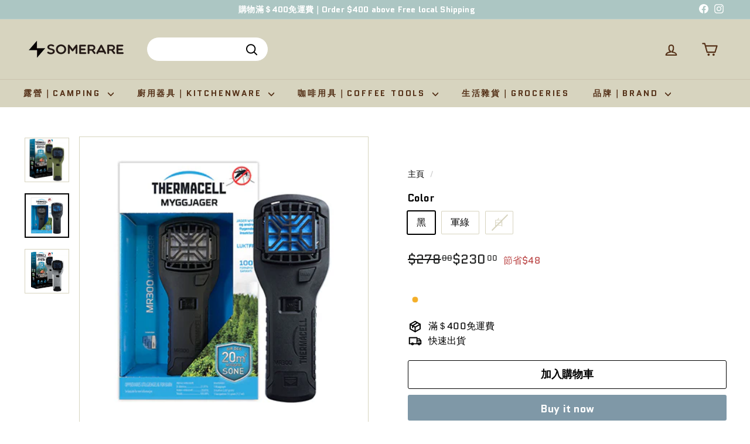

--- FILE ---
content_type: text/html; charset=utf-8
request_url: https://somerare.com/products/thermacell-%E4%BE%BF%E6%94%9C%E6%88%B6%E5%A4%96%E9%A9%85%E8%9A%8A%E5%99%A8-portable-mosquito-repellent-mr300
body_size: 47061
content:
<!doctype html>
<html class="no-js" lang="zh-HK" dir="ltr">
  <head>
    <meta charset="utf-8">
    <meta http-equiv="X-UA-Compatible" content="IE=edge,chrome=1">
    <meta name="viewport" content="width=device-width,initial-scale=1">
    <meta name="theme-color" content="#7f98a7">
    <link rel="canonical" href="https://somerare.com/products/thermacell-%e4%be%bf%e6%94%9c%e6%88%b6%e5%a4%96%e9%a9%85%e8%9a%8a%e5%99%a8-portable-mosquito-repellent-mr300">
    <link rel="preconnect" href="https://fonts.shopifycdn.com" crossorigin>
    <link rel="dns-prefetch" href="https://ajax.googleapis.com">
    <link rel="dns-prefetch" href="https://maps.googleapis.com">
    <link rel="dns-prefetch" href="https://maps.gstatic.com"><link rel="shortcut icon" href="//somerare.com/cdn/shop/files/Somerare_logo_32x32.png?v=1649536143" type="image/png">
<title>Thermacell - 便攜戶外驅蚊器｜Portable Mosquito Repellent｜MR300 &ndash; Somerare</title>
<meta name="description" content="尺寸 Size 19.8 x 7.4 x 4.6cm 重量 Weight 180g 保護範圍 約15平方尺 (約4.5平方米) 特色 Features 人體工學設計 有效驅趕蚊子，黑蠅等飛蟲 能在幾分鐘內創建了15’x 15’的保護區，持續數小時 無聲，幾乎無臭，無明火 適用於所有Thermacell驅蚊片和補充品 包括：MR300 便攜驅蚊器, 3 塊驅蚊片，1個丁烷筒 (12個小時的驅趕功效)">
<meta property="og:site_name" content="Somerare">
<meta property="og:url" content="https://somerare.com/products/thermacell-%e4%be%bf%e6%94%9c%e6%88%b6%e5%a4%96%e9%a9%85%e8%9a%8a%e5%99%a8-portable-mosquito-repellent-mr300">
<meta property="og:title" content="Thermacell - 便攜戶外驅蚊器｜Portable Mosquito Repellent｜MR300">
<meta property="og:type" content="product">
<meta property="og:description" content="尺寸 Size 19.8 x 7.4 x 4.6cm 重量 Weight 180g 保護範圍 約15平方尺 (約4.5平方米) 特色 Features 人體工學設計 有效驅趕蚊子，黑蠅等飛蟲 能在幾分鐘內創建了15’x 15’的保護區，持續數小時 無聲，幾乎無臭，無明火 適用於所有Thermacell驅蚊片和補充品 包括：MR300 便攜驅蚊器, 3 塊驅蚊片，1個丁烷筒 (12個小時的驅趕功效)"><meta property="og:image" content="http://somerare.com/cdn/shop/products/MR300-packaging-fake-11.jpg?v=1650121315">
  <meta property="og:image:secure_url" content="https://somerare.com/cdn/shop/products/MR300-packaging-fake-11.jpg?v=1650121315">
  <meta property="og:image:width" content="800">
  <meta property="og:image:height" content="800"><meta name="twitter:site" content="@">
<meta name="twitter:card" content="summary_large_image">
<meta name="twitter:title" content="Thermacell - 便攜戶外驅蚊器｜Portable Mosquito Repellent｜MR300">
<meta name="twitter:description" content="尺寸 Size 19.8 x 7.4 x 4.6cm 重量 Weight 180g 保護範圍 約15平方尺 (約4.5平方米) 特色 Features 人體工學設計 有效驅趕蚊子，黑蠅等飛蟲 能在幾分鐘內創建了15’x 15’的保護區，持續數小時 無聲，幾乎無臭，無明火 適用於所有Thermacell驅蚊片和補充品 包括：MR300 便攜驅蚊器, 3 塊驅蚊片，1個丁烷筒 (12個小時的驅趕功效)">

<style data-shopify>@font-face {
  font-family: Quantico;
  font-weight: 700;
  font-style: normal;
  font-display: swap;
  src: url("//somerare.com/cdn/fonts/quantico/quantico_n7.3d54f237228b0bc45791c12073666ec60d721a65.woff2") format("woff2"),
       url("//somerare.com/cdn/fonts/quantico/quantico_n7.4f5f9312f1ed33107057922012647741a88bf8d9.woff") format("woff");
}

  @font-face {
  font-family: Quantico;
  font-weight: 400;
  font-style: normal;
  font-display: swap;
  src: url("//somerare.com/cdn/fonts/quantico/quantico_n4.6e63eba878761e30c5ffb43a6ee8ab35145a10ed.woff2") format("woff2"),
       url("//somerare.com/cdn/fonts/quantico/quantico_n4.18f9145bdfea61e6ca380f89dbf77ed98e14f33a.woff") format("woff");
}


  
  @font-face {
  font-family: Quantico;
  font-weight: 400;
  font-style: italic;
  font-display: swap;
  src: url("//somerare.com/cdn/fonts/quantico/quantico_i4.9999813cd9117a070aa986273b20e58909fa5556.woff2") format("woff2"),
       url("//somerare.com/cdn/fonts/quantico/quantico_i4.2227ffda153f29b47feaad911dc24627bf44dd0f.woff") format("woff");
}

  
</style><link href="//somerare.com/cdn/shop/t/8/assets/components.css?v=113759806839412531851719391557" rel="stylesheet" type="text/css" media="all" />

<style data-shopify>:root {
    --colorBody: #fff;
    --colorBodyAlpha05: rgba(255, 255, 255, 0.05);
    --colorBodyDim: #f2f2f2;

    --colorBorder: #d7d4bf;

    --colorBtnPrimary: #7f98a7;
    --colorBtnPrimaryLight: #9db0bc;
    --colorBtnPrimaryDim: #708c9d;
    --colorBtnPrimaryText: #ffffff;

    --colorCartDot: #ba4444;
    --colorCartDotText: #fff;

    --colorFooter: #d7d4bf;
    --colorFooterBorder: #e8e8e1;
    --colorFooterText: #543017;

    --colorLink: #000000;

    --colorModalBg: rgba(231, 231, 231, 0.6);

    --colorNav: #d7d4bf;
    --colorNavSearch: #fff;
    --colorNavText: #543017;

    --colorPrice: #1c1d1d;

    --colorSaleTag: #ba4444;
    --colorSaleTagText: #ffffff;

    --colorScheme1Text: #fff;
    --colorScheme1Bg: #c6c3ac;
    --colorScheme2Text: #ffffff;
    --colorScheme2Bg: #7fa7a2;
    --colorScheme3Text: #ffffff;
    --colorScheme3Bg: #c6acaf;

    --colorTextBody: #000000;
    --colorTextBodyAlpha005: rgba(0, 0, 0, 0.05);
    --colorTextBodyAlpha008: rgba(0, 0, 0, 0.08);
    --colorTextSavings: #ba4444;

    --colorToolbar: #acc6c3;
    --colorToolbarText: #fff;

    --urlIcoSelect: url(//somerare.com/cdn/shop/t/8/assets/ico-select.svg);
    --urlSwirlSvg: url(//somerare.com/cdn/shop/t/8/assets/swirl.svg);

    --header-padding-bottom: 0;

    --pageTopPadding: 35px;
    --pageNarrow: 780px;
    --pageWidthPadding: 40px;
    --gridGutter: 22px;
    --indexSectionPadding: 60px;
    --sectionHeaderBottom: 40px;
    --collapsibleIconWidth: 12px;

    --sizeChartMargin: 30px 0;
    --sizeChartIconMargin: 5px;

    --newsletterReminderPadding: 20px 30px 20px 25px;

    --textFrameMargin: 10px;

    /*Shop Pay Installments*/
    --color-body-text: #000000;
    --color-body: #fff;
    --color-bg: #fff;

    --typeHeaderPrimary: Quantico;
    --typeHeaderFallback: sans-serif;
    --typeHeaderSize: 36px;
    --typeHeaderWeight: 700;
    --typeHeaderLineHeight: 1.2;
    --typeHeaderSpacing: 0.0em;

    --typeBasePrimary:Quantico;
    --typeBaseFallback:sans-serif;
    --typeBaseSize: 16px;
    --typeBaseWeight: 400;
    --typeBaseSpacing: 0.01em;
    --typeBaseLineHeight: 1.5;

    --colorSmallImageBg: #1c1d1d;
    --colorSmallImageBgDark: #141515;
    --colorLargeImageBg: #e7e7e7;
    --colorLargeImageBgLight: #ffffff;

    --iconWeight: 5px;
    --iconLinecaps: round;

    
      --buttonRadius: 3px;
      --btnPadding: 11px 25px;
    

    
      --roundness: 20px;
    

    
      --gridThickness: 0;
    

    --productTileMargin: 10%;
    --collectionTileMargin: 17%;

    --swatchSize: 40px;
  }

  @media screen and (max-width: 768px) {
    :root {
      --pageTopPadding: 15px;
      --pageNarrow: 330px;
      --pageWidthPadding: 17px;
      --gridGutter: 16px;
      --indexSectionPadding: 40px;
      --sectionHeaderBottom: 25px;
      --collapsibleIconWidth: 10px;
      --textFrameMargin: 7px;
      --typeBaseSize: 14px;

      
        --roundness: 15px;
        --btnPadding: 9px 25px;
      
    }
  }</style><link href="//somerare.com/cdn/shop/t/8/assets/overrides.css?v=61671070734277095511719391559" rel="stylesheet" type="text/css" media="all" />
<style data-shopify>:root {
        --productGridPadding: 12px;
      }</style><script async crossorigin fetchpriority="high" src="/cdn/shopifycloud/importmap-polyfill/es-modules-shim.2.4.0.js"></script>
<script>
      document.documentElement.className = document.documentElement.className.replace('no-js', 'js');

      window.theme = window.theme || {};
      theme.routes = {
        home: "/",
        collections: "/collections",
        cart: "/cart.js",
        cartPage: "/cart",
        cartAdd: "/cart/add.js",
        cartChange: "/cart/change.js",
        search: "/search",
        predictiveSearch: "/search/suggest"
      };

      theme.strings = {
        soldOut: "",
        unavailable: "",
        inStockLabel: "現貨",
        oneStockLabel: "",
        otherStockLabel: "",
        willNotShipUntil: "",
        willBeInStockAfter: "",
        waitingForStock: "",
        savePrice: "節省[saved_amount]",
        cartEmpty: "",
        cartTermsConfirmation: "",
        searchCollections: "系列",
        searchPages: "",
        searchArticles: "",
        maxQuantity: ""
      };
      theme.settings = {
        cartType: "dropdown",
        isCustomerTemplate: false,
        moneyFormat: "${{amount}}",
        saveType: "dollar",
        productImageSize: "square",
        productImageCover: true,
        predictiveSearch: true,
        predictiveSearchType: null,
        superScriptSetting: true,
        superScriptPrice: true,
        quickView: true,
        quickAdd: false,
        themeName: 'Expanse',
        themeVersion: "5.2.1" // x-release-please-version
      };
    </script><script type="importmap">
{
  "imports": {
    "@archetype-themes/scripts/config": "//somerare.com/cdn/shop/t/8/assets/config.js?v=95976828937475645771719391557",
    "@archetype-themes/scripts/helpers/a11y": "//somerare.com/cdn/shop/t/8/assets/a11y.js?v=118065092949826047841719391557",
    "@archetype-themes/scripts/helpers/ajax-renderer": "//somerare.com/cdn/shop/t/8/assets/ajax-renderer.js?v=100928873305606449171719391557",
    "@archetype-themes/scripts/helpers/currency": "//somerare.com/cdn/shop/t/8/assets/currency.js?v=7073109214763046061719391557",
    "@archetype-themes/scripts/helpers/delegate": "//somerare.com/cdn/shop/t/8/assets/delegate.js?v=149839824348477659831719391557",
    "@archetype-themes/scripts/helpers/init-globals": "//somerare.com/cdn/shop/t/8/assets/init-globals.js?v=181475641737567220961719391559",
    "@archetype-themes/scripts/helpers/library-loader": "//somerare.com/cdn/shop/t/8/assets/library-loader.js?v=156273567395030534951719391559",
    "@archetype-themes/scripts/helpers/rte": "//somerare.com/cdn/shop/t/8/assets/rte.js?v=25912603626504680721719391560",
    "@archetype-themes/scripts/helpers/sections": "//somerare.com/cdn/shop/t/8/assets/sections.js?v=182906742684709496481719391560",
    "@archetype-themes/scripts/helpers/size-drawer": "//somerare.com/cdn/shop/t/8/assets/size-drawer.js?v=67462763974111650691719391560",
    "@archetype-themes/scripts/helpers/utils": "//somerare.com/cdn/shop/t/8/assets/utils.js?v=117964846174238173191719391560",
    "@archetype-themes/scripts/helpers/vimeo": "//somerare.com/cdn/shop/t/8/assets/vimeo.js?v=24358449204266797831719391560",
    "@archetype-themes/scripts/helpers/youtube": "//somerare.com/cdn/shop/t/8/assets/youtube.js?v=65638137014896701821719391560",
    "@archetype-themes/scripts/modules/animation-observer": "//somerare.com/cdn/shop/t/8/assets/animation-observer.js?v=153879372474529029271719391557",
    "@archetype-themes/scripts/modules/cart-api": "//somerare.com/cdn/shop/t/8/assets/cart-api.js?v=93416222499431499891719391557",
    "@archetype-themes/scripts/modules/cart-drawer": "//somerare.com/cdn/shop/t/8/assets/cart-drawer.js?v=22319036241739343301719391557",
    "@archetype-themes/scripts/modules/cart-form": "//somerare.com/cdn/shop/t/8/assets/cart-form.js?v=7359676928425491331719391557",
    "@archetype-themes/scripts/modules/collapsibles": "//somerare.com/cdn/shop/t/8/assets/collapsibles.js?v=20772374232124797641719391557",
    "@archetype-themes/scripts/modules/collection-sidebar": "//somerare.com/cdn/shop/t/8/assets/collection-sidebar.js?v=11139703187251763651719391557",
    "@archetype-themes/scripts/modules/collection-template": "//somerare.com/cdn/shop/t/8/assets/collection-template.js?v=140554359979706354581719391557",
    "@archetype-themes/scripts/modules/disclosure": "//somerare.com/cdn/shop/t/8/assets/disclosure.js?v=67772127279384659731719391557",
    "@archetype-themes/scripts/modules/drawers": "//somerare.com/cdn/shop/t/8/assets/drawers.js?v=41461249279569037491719391557",
    "@archetype-themes/scripts/modules/header-nav": "//somerare.com/cdn/shop/t/8/assets/header-nav.js?v=177096878740680116051719391558",
    "@archetype-themes/scripts/modules/header-search": "//somerare.com/cdn/shop/t/8/assets/header-search.js?v=111541059953386463491719391558",
    "@archetype-themes/scripts/modules/mobile-nav": "//somerare.com/cdn/shop/t/8/assets/mobile-nav.js?v=114965420791451121061719391559",
    "@archetype-themes/scripts/modules/modal": "//somerare.com/cdn/shop/t/8/assets/modal.js?v=134597060909170760981719391559",
    "@archetype-themes/scripts/modules/parallax": "//somerare.com/cdn/shop/t/8/assets/parallax.js?v=52940338558575531261719391559",
    "@archetype-themes/scripts/modules/photoswipe": "//somerare.com/cdn/shop/t/8/assets/photoswipe.js?v=165549100180449799241719391559",
    "@archetype-themes/scripts/modules/product-media": "//somerare.com/cdn/shop/t/8/assets/product-media.js?v=100982122737231373481719391560",
    "@archetype-themes/scripts/modules/product-recommendations": "//somerare.com/cdn/shop/t/8/assets/product-recommendations.js?v=129269900080061478331719391560",
    "@archetype-themes/scripts/modules/quantity-selectors": "//somerare.com/cdn/shop/t/8/assets/quantity-selectors.js?v=39825656135086092811719391560",
    "@archetype-themes/scripts/modules/slideshow": "//somerare.com/cdn/shop/t/8/assets/slideshow.js?v=106802085190232014981719391560",
    "@archetype-themes/scripts/modules/swatches": "//somerare.com/cdn/shop/t/8/assets/swatches.js?v=27943298151903503821719391560",
    "@archetype-themes/scripts/modules/tool-tip": "//somerare.com/cdn/shop/t/8/assets/tool-tip.js?v=21675976537915012111719391560",
    "@archetype-themes/scripts/modules/tool-tip-trigger": "//somerare.com/cdn/shop/t/8/assets/tool-tip-trigger.js?v=140183424560662924111719391560",
    "@archetype-themes/scripts/modules/video-modal": "//somerare.com/cdn/shop/t/8/assets/video-modal.js?v=124352799055401291551719391560",
    "@archetype-themes/scripts/modules/video-section": "//somerare.com/cdn/shop/t/8/assets/video-section.js?v=160666745868686885001719391560",
    "@archetype-themes/scripts/vendors/animape": "//somerare.com/cdn/shop/t/8/assets/animape.js?v=69069856923752907281719391557",
    "@archetype-themes/scripts/vendors/flickity": "//somerare.com/cdn/shop/t/8/assets/flickity.js?v=128155267415939108511719391558",
    "@archetype-themes/scripts/vendors/flickity-fade": "//somerare.com/cdn/shop/t/8/assets/flickity-fade.js?v=46741697477679047371719391558",
    "@archetype-themes/scripts/vendors/photoswipe-ui-default.min": "//somerare.com/cdn/shop/t/8/assets/photoswipe-ui-default.min.js?v=23071875046386290851719391559",
    "@archetype-themes/scripts/vendors/photoswipe.min": "//somerare.com/cdn/shop/t/8/assets/photoswipe.min.js?v=47396415601861281921719391559",
    "@archetype-themes/utils/pubsub": "//somerare.com/cdn/shop/t/8/assets/pubsub.js?v=170887502973045284781719391560",
    "components/announcement-bar": "//somerare.com/cdn/shop/t/8/assets/announcement-bar.js?v=61239492037021845891719391557",
    "components/block-buy-buttons": "//somerare.com/cdn/shop/t/8/assets/block-buy-buttons.js?v=148958496432830410761719391557",
    "components/block-contact": "//somerare.com/cdn/shop/t/8/assets/block-contact.js?v=78355411751615558911719391557",
    "components/block-description": "//somerare.com/cdn/shop/t/8/assets/block-description.js?v=81077347419709677141719391557",
    "components/block-price": "//somerare.com/cdn/shop/t/8/assets/block-price.js?v=129702681217586970991719391557",
    "components/block-quantity-selector": "//somerare.com/cdn/shop/t/8/assets/block-quantity-selector.js?v=117475072784309989681719391557",
    "components/block-tab": "//somerare.com/cdn/shop/t/8/assets/block-tab.js?v=26040362447511671711719391557",
    "components/block-variant-picker": "//somerare.com/cdn/shop/t/8/assets/block-variant-picker.js?v=71031908405311637371719391557",
    "components/gift-card-recipient-form": "//somerare.com/cdn/shop/t/8/assets/gift-card-recipient-form.js?v=64755253772159527141719391558",
    "components/icon": "//somerare.com/cdn/shop/t/8/assets/icon.js?v=3434008020053097731719391559",
    "components/image-element": "//somerare.com/cdn/shop/t/8/assets/image-element.js?v=162387049124185673971719391559",
    "components/newsletter-reminder": "//somerare.com/cdn/shop/t/8/assets/newsletter-reminder.js?v=93831542396994015031719391559",
    "components/predictive-search": "//somerare.com/cdn/shop/t/8/assets/predictive-search.js?v=99835546545337592591719391560",
    "components/price-range": "//somerare.com/cdn/shop/t/8/assets/price-range.js?v=107536712590459768541719391560",
    "components/product-grid-item": "//somerare.com/cdn/shop/t/8/assets/product-grid-item.js?v=153768860261134489091719391560",
    "components/product-images": "//somerare.com/cdn/shop/t/8/assets/product-images.js?v=94779729377336687951719391560",
    "components/product-inventory": "//somerare.com/cdn/shop/t/8/assets/product-inventory.js?v=61257431154298704481719391560",
    "components/quick-add": "//somerare.com/cdn/shop/t/8/assets/quick-add.js?v=98922245195340351461719391560",
    "components/quick-shop": "//somerare.com/cdn/shop/t/8/assets/quick-shop.js?v=122648007643428631321719391560",
    "components/section-advanced-accordion": "//somerare.com/cdn/shop/t/8/assets/section-advanced-accordion.js?v=50423659066538531211719391560",
    "components/section-age-verification-popup": "//somerare.com/cdn/shop/t/8/assets/section-age-verification-popup.js?v=160720330590333804831719391560",
    "components/section-background-image-text": "//somerare.com/cdn/shop/t/8/assets/section-background-image-text.js?v=17382720343615129641719391560",
    "components/section-collection-header": "//somerare.com/cdn/shop/t/8/assets/section-collection-header.js?v=156062324844396076361719391560",
    "components/section-countdown": "//somerare.com/cdn/shop/t/8/assets/section-countdown.js?v=109956453145979029921719391560",
    "components/section-footer": "//somerare.com/cdn/shop/t/8/assets/section-footer.js?v=37607697474596166191719391560",
    "components/section-header": "//somerare.com/cdn/shop/t/8/assets/section-header.js?v=143928937928229288231719391560",
    "components/section-hotspots": "//somerare.com/cdn/shop/t/8/assets/section-hotspots.js?v=19511526374408459341719391560",
    "components/section-image-compare": "//somerare.com/cdn/shop/t/8/assets/section-image-compare.js?v=10475097497223987121719391560",
    "components/section-main-cart": "//somerare.com/cdn/shop/t/8/assets/section-main-cart.js?v=26599160823898921641719391560",
    "components/section-map": "//somerare.com/cdn/shop/t/8/assets/section-map.js?v=152624484441567095391719391560",
    "components/section-more-products-vendor": "//somerare.com/cdn/shop/t/8/assets/section-more-products-vendor.js?v=29313179064253651681719391560",
    "components/section-newsletter-popup": "//somerare.com/cdn/shop/t/8/assets/section-newsletter-popup.js?v=170012379161222995921719391560",
    "components/section-password-header": "//somerare.com/cdn/shop/t/8/assets/section-password-header.js?v=98933886638236819401719391560",
    "components/section-recently-viewed": "//somerare.com/cdn/shop/t/8/assets/section-recently-viewed.js?v=173223767998598904081719391560",
    "components/section-testimonials": "//somerare.com/cdn/shop/t/8/assets/section-testimonials.js?v=143293272721059783851719391560",
    "components/section-toolbar": "//somerare.com/cdn/shop/t/8/assets/section-toolbar.js?v=10748245694607098671719391560",
    "components/store-availability": "//somerare.com/cdn/shop/t/8/assets/store-availability.js?v=30314316816638668131719391560",
    "components/variant-sku": "//somerare.com/cdn/shop/t/8/assets/variant-sku.js?v=61072944307078446061719391560",
    "js-cookie": "//somerare.com/cdn/shop/t/8/assets/js.cookie.mjs?v=38015963105781969301719391559",
    "nouislider": "//somerare.com/cdn/shop/t/8/assets/nouislider.js?v=100438778919154896961719391559"
  }
}
</script>
<script>
  if (!(HTMLScriptElement.supports && HTMLScriptElement.supports('importmap'))) {
    const el = document.createElement('script')
    el.async = true
    el.src = "//somerare.com/cdn/shop/t/8/assets/es-module-shims.min.js?v=3197203922110785981719391558"
    document.head.appendChild(el)
  }
</script>

<script type="module" src="//somerare.com/cdn/shop/t/8/assets/is-land.min.js?v=92343381495565747271719391559"></script>



<script type="module">
  try {
    const importMap = document.querySelector('script[type="importmap"]')
    const importMapJson = JSON.parse(importMap.textContent)
    const importMapModules = Object.values(importMapJson.imports)
    for (let i = 0; i < importMapModules.length; i++) {
      const link = document.createElement('link')
      link.rel = 'modulepreload'
      link.href = importMapModules[i]
      document.head.appendChild(link)
    }
  } catch (e) {
    console.error(e)
  }
</script>
<script>window.performance && window.performance.mark && window.performance.mark('shopify.content_for_header.start');</script><meta name="facebook-domain-verification" content="4pm4kp9186m87zxnfmsx6jg55t0ily">
<meta name="facebook-domain-verification" content="g8sdsmhh2iyp32iixi5x1a1ehwtwc0">
<meta name="google-site-verification" content="NkzMF50neCdkttFCBD5aRcIjnnZPX_nDIw3jMgokBbQ">
<meta id="shopify-digital-wallet" name="shopify-digital-wallet" content="/63742738690/digital_wallets/dialog">
<meta name="shopify-checkout-api-token" content="9349b7f45b44749622256aa52f8430ff">
<link rel="alternate" hreflang="x-default" href="https://somerare.com/products/thermacell-%E4%BE%BF%E6%94%9C%E6%88%B6%E5%A4%96%E9%A9%85%E8%9A%8A%E5%99%A8-portable-mosquito-repellent-mr300">
<link rel="alternate" hreflang="zh-Hant-HK" href="https://somerare.com/products/thermacell-%E4%BE%BF%E6%94%9C%E6%88%B6%E5%A4%96%E9%A9%85%E8%9A%8A%E5%99%A8-portable-mosquito-repellent-mr300">
<link rel="alternate" hreflang="en" href="https://somerare.com/en/products/thermacell-%E4%BE%BF%E6%94%9C%E6%88%B6%E5%A4%96%E9%A9%85%E8%9A%8A%E5%99%A8-portable-mosquito-repellent-mr300">
<link rel="alternate" hreflang="zh-Hant-HK-HK" href="https://somerare.com/products/thermacell-%E4%BE%BF%E6%94%9C%E6%88%B6%E5%A4%96%E9%A9%85%E8%9A%8A%E5%99%A8-portable-mosquito-repellent-mr300">
<link rel="alternate" type="application/json+oembed" href="https://somerare.com/products/thermacell-%e4%be%bf%e6%94%9c%e6%88%b6%e5%a4%96%e9%a9%85%e8%9a%8a%e5%99%a8-portable-mosquito-repellent-mr300.oembed">
<script async="async" src="/checkouts/internal/preloads.js?locale=zh-HK"></script>
<link rel="preconnect" href="https://shop.app" crossorigin="anonymous">
<script async="async" src="https://shop.app/checkouts/internal/preloads.js?locale=zh-HK&shop_id=63742738690" crossorigin="anonymous"></script>
<script id="apple-pay-shop-capabilities" type="application/json">{"shopId":63742738690,"countryCode":"HK","currencyCode":"HKD","merchantCapabilities":["supports3DS"],"merchantId":"gid:\/\/shopify\/Shop\/63742738690","merchantName":"Somerare","requiredBillingContactFields":["postalAddress","email","phone"],"requiredShippingContactFields":["postalAddress","email","phone"],"shippingType":"shipping","supportedNetworks":["visa","masterCard"],"total":{"type":"pending","label":"Somerare","amount":"1.00"},"shopifyPaymentsEnabled":true,"supportsSubscriptions":true}</script>
<script id="shopify-features" type="application/json">{"accessToken":"9349b7f45b44749622256aa52f8430ff","betas":["rich-media-storefront-analytics"],"domain":"somerare.com","predictiveSearch":false,"shopId":63742738690,"locale":"en"}</script>
<script>var Shopify = Shopify || {};
Shopify.shop = "somerare.myshopify.com";
Shopify.locale = "zh-HK";
Shopify.currency = {"active":"HKD","rate":"1.0"};
Shopify.country = "HK";
Shopify.theme = {"name":"已更新 New Somerare!! 的副本","id":143124398338,"schema_name":"Expanse","schema_version":"5.2.1","theme_store_id":902,"role":"main"};
Shopify.theme.handle = "null";
Shopify.theme.style = {"id":null,"handle":null};
Shopify.cdnHost = "somerare.com/cdn";
Shopify.routes = Shopify.routes || {};
Shopify.routes.root = "/";</script>
<script type="module">!function(o){(o.Shopify=o.Shopify||{}).modules=!0}(window);</script>
<script>!function(o){function n(){var o=[];function n(){o.push(Array.prototype.slice.apply(arguments))}return n.q=o,n}var t=o.Shopify=o.Shopify||{};t.loadFeatures=n(),t.autoloadFeatures=n()}(window);</script>
<script>
  window.ShopifyPay = window.ShopifyPay || {};
  window.ShopifyPay.apiHost = "shop.app\/pay";
  window.ShopifyPay.redirectState = null;
</script>
<script id="shop-js-analytics" type="application/json">{"pageType":"product"}</script>
<script defer="defer" async type="module" src="//somerare.com/cdn/shopifycloud/shop-js/modules/v2/client.init-shop-cart-sync_BT-GjEfc.en.esm.js"></script>
<script defer="defer" async type="module" src="//somerare.com/cdn/shopifycloud/shop-js/modules/v2/chunk.common_D58fp_Oc.esm.js"></script>
<script defer="defer" async type="module" src="//somerare.com/cdn/shopifycloud/shop-js/modules/v2/chunk.modal_xMitdFEc.esm.js"></script>
<script type="module">
  await import("//somerare.com/cdn/shopifycloud/shop-js/modules/v2/client.init-shop-cart-sync_BT-GjEfc.en.esm.js");
await import("//somerare.com/cdn/shopifycloud/shop-js/modules/v2/chunk.common_D58fp_Oc.esm.js");
await import("//somerare.com/cdn/shopifycloud/shop-js/modules/v2/chunk.modal_xMitdFEc.esm.js");

  window.Shopify.SignInWithShop?.initShopCartSync?.({"fedCMEnabled":true,"windoidEnabled":true});

</script>
<script>
  window.Shopify = window.Shopify || {};
  if (!window.Shopify.featureAssets) window.Shopify.featureAssets = {};
  window.Shopify.featureAssets['shop-js'] = {"shop-cart-sync":["modules/v2/client.shop-cart-sync_DZOKe7Ll.en.esm.js","modules/v2/chunk.common_D58fp_Oc.esm.js","modules/v2/chunk.modal_xMitdFEc.esm.js"],"init-fed-cm":["modules/v2/client.init-fed-cm_B6oLuCjv.en.esm.js","modules/v2/chunk.common_D58fp_Oc.esm.js","modules/v2/chunk.modal_xMitdFEc.esm.js"],"shop-cash-offers":["modules/v2/client.shop-cash-offers_D2sdYoxE.en.esm.js","modules/v2/chunk.common_D58fp_Oc.esm.js","modules/v2/chunk.modal_xMitdFEc.esm.js"],"shop-login-button":["modules/v2/client.shop-login-button_QeVjl5Y3.en.esm.js","modules/v2/chunk.common_D58fp_Oc.esm.js","modules/v2/chunk.modal_xMitdFEc.esm.js"],"pay-button":["modules/v2/client.pay-button_DXTOsIq6.en.esm.js","modules/v2/chunk.common_D58fp_Oc.esm.js","modules/v2/chunk.modal_xMitdFEc.esm.js"],"shop-button":["modules/v2/client.shop-button_DQZHx9pm.en.esm.js","modules/v2/chunk.common_D58fp_Oc.esm.js","modules/v2/chunk.modal_xMitdFEc.esm.js"],"avatar":["modules/v2/client.avatar_BTnouDA3.en.esm.js"],"init-windoid":["modules/v2/client.init-windoid_CR1B-cfM.en.esm.js","modules/v2/chunk.common_D58fp_Oc.esm.js","modules/v2/chunk.modal_xMitdFEc.esm.js"],"init-shop-for-new-customer-accounts":["modules/v2/client.init-shop-for-new-customer-accounts_C_vY_xzh.en.esm.js","modules/v2/client.shop-login-button_QeVjl5Y3.en.esm.js","modules/v2/chunk.common_D58fp_Oc.esm.js","modules/v2/chunk.modal_xMitdFEc.esm.js"],"init-shop-email-lookup-coordinator":["modules/v2/client.init-shop-email-lookup-coordinator_BI7n9ZSv.en.esm.js","modules/v2/chunk.common_D58fp_Oc.esm.js","modules/v2/chunk.modal_xMitdFEc.esm.js"],"init-shop-cart-sync":["modules/v2/client.init-shop-cart-sync_BT-GjEfc.en.esm.js","modules/v2/chunk.common_D58fp_Oc.esm.js","modules/v2/chunk.modal_xMitdFEc.esm.js"],"shop-toast-manager":["modules/v2/client.shop-toast-manager_DiYdP3xc.en.esm.js","modules/v2/chunk.common_D58fp_Oc.esm.js","modules/v2/chunk.modal_xMitdFEc.esm.js"],"init-customer-accounts":["modules/v2/client.init-customer-accounts_D9ZNqS-Q.en.esm.js","modules/v2/client.shop-login-button_QeVjl5Y3.en.esm.js","modules/v2/chunk.common_D58fp_Oc.esm.js","modules/v2/chunk.modal_xMitdFEc.esm.js"],"init-customer-accounts-sign-up":["modules/v2/client.init-customer-accounts-sign-up_iGw4briv.en.esm.js","modules/v2/client.shop-login-button_QeVjl5Y3.en.esm.js","modules/v2/chunk.common_D58fp_Oc.esm.js","modules/v2/chunk.modal_xMitdFEc.esm.js"],"shop-follow-button":["modules/v2/client.shop-follow-button_CqMgW2wH.en.esm.js","modules/v2/chunk.common_D58fp_Oc.esm.js","modules/v2/chunk.modal_xMitdFEc.esm.js"],"checkout-modal":["modules/v2/client.checkout-modal_xHeaAweL.en.esm.js","modules/v2/chunk.common_D58fp_Oc.esm.js","modules/v2/chunk.modal_xMitdFEc.esm.js"],"shop-login":["modules/v2/client.shop-login_D91U-Q7h.en.esm.js","modules/v2/chunk.common_D58fp_Oc.esm.js","modules/v2/chunk.modal_xMitdFEc.esm.js"],"lead-capture":["modules/v2/client.lead-capture_BJmE1dJe.en.esm.js","modules/v2/chunk.common_D58fp_Oc.esm.js","modules/v2/chunk.modal_xMitdFEc.esm.js"],"payment-terms":["modules/v2/client.payment-terms_Ci9AEqFq.en.esm.js","modules/v2/chunk.common_D58fp_Oc.esm.js","modules/v2/chunk.modal_xMitdFEc.esm.js"]};
</script>
<script>(function() {
  var isLoaded = false;
  function asyncLoad() {
    if (isLoaded) return;
    isLoaded = true;
    var urls = ["https:\/\/alpha.helixo.co\/scripts\/sdk.min.js?shop=somerare.myshopify.com","https:\/\/seo.apps.avada.io\/scripttag\/avada-seo-installed.js?shop=somerare.myshopify.com","\/\/cdn.shopify.com\/proxy\/6bfa770a24c1c79ef29839178fbc847ab660e6697c42a2c8a7f181eeffe688be\/shopify-script-tags.s3.eu-west-1.amazonaws.com\/smartseo\/instantpage.js?shop=somerare.myshopify.com\u0026sp-cache-control=cHVibGljLCBtYXgtYWdlPTkwMA"];
    for (var i = 0; i < urls.length; i++) {
      var s = document.createElement('script');
      s.type = 'text/javascript';
      s.async = true;
      s.src = urls[i];
      var x = document.getElementsByTagName('script')[0];
      x.parentNode.insertBefore(s, x);
    }
  };
  if(window.attachEvent) {
    window.attachEvent('onload', asyncLoad);
  } else {
    window.addEventListener('load', asyncLoad, false);
  }
})();</script>
<script id="__st">var __st={"a":63742738690,"offset":28800,"reqid":"185c91c9-e6da-4af0-b679-4e02050860f8-1769046549","pageurl":"somerare.com\/products\/thermacell-%E4%BE%BF%E6%94%9C%E6%88%B6%E5%A4%96%E9%A9%85%E8%9A%8A%E5%99%A8-portable-mosquito-repellent-mr300","u":"2d6e469e7741","p":"product","rtyp":"product","rid":7658611638530};</script>
<script>window.ShopifyPaypalV4VisibilityTracking = true;</script>
<script id="captcha-bootstrap">!function(){'use strict';const t='contact',e='account',n='new_comment',o=[[t,t],['blogs',n],['comments',n],[t,'customer']],c=[[e,'customer_login'],[e,'guest_login'],[e,'recover_customer_password'],[e,'create_customer']],r=t=>t.map((([t,e])=>`form[action*='/${t}']:not([data-nocaptcha='true']) input[name='form_type'][value='${e}']`)).join(','),a=t=>()=>t?[...document.querySelectorAll(t)].map((t=>t.form)):[];function s(){const t=[...o],e=r(t);return a(e)}const i='password',u='form_key',d=['recaptcha-v3-token','g-recaptcha-response','h-captcha-response',i],f=()=>{try{return window.sessionStorage}catch{return}},m='__shopify_v',_=t=>t.elements[u];function p(t,e,n=!1){try{const o=window.sessionStorage,c=JSON.parse(o.getItem(e)),{data:r}=function(t){const{data:e,action:n}=t;return t[m]||n?{data:e,action:n}:{data:t,action:n}}(c);for(const[e,n]of Object.entries(r))t.elements[e]&&(t.elements[e].value=n);n&&o.removeItem(e)}catch(o){console.error('form repopulation failed',{error:o})}}const l='form_type',E='cptcha';function T(t){t.dataset[E]=!0}const w=window,h=w.document,L='Shopify',v='ce_forms',y='captcha';let A=!1;((t,e)=>{const n=(g='f06e6c50-85a8-45c8-87d0-21a2b65856fe',I='https://cdn.shopify.com/shopifycloud/storefront-forms-hcaptcha/ce_storefront_forms_captcha_hcaptcha.v1.5.2.iife.js',D={infoText:'Protected by hCaptcha',privacyText:'Privacy',termsText:'Terms'},(t,e,n)=>{const o=w[L][v],c=o.bindForm;if(c)return c(t,g,e,D).then(n);var r;o.q.push([[t,g,e,D],n]),r=I,A||(h.body.append(Object.assign(h.createElement('script'),{id:'captcha-provider',async:!0,src:r})),A=!0)});var g,I,D;w[L]=w[L]||{},w[L][v]=w[L][v]||{},w[L][v].q=[],w[L][y]=w[L][y]||{},w[L][y].protect=function(t,e){n(t,void 0,e),T(t)},Object.freeze(w[L][y]),function(t,e,n,w,h,L){const[v,y,A,g]=function(t,e,n){const i=e?o:[],u=t?c:[],d=[...i,...u],f=r(d),m=r(i),_=r(d.filter((([t,e])=>n.includes(e))));return[a(f),a(m),a(_),s()]}(w,h,L),I=t=>{const e=t.target;return e instanceof HTMLFormElement?e:e&&e.form},D=t=>v().includes(t);t.addEventListener('submit',(t=>{const e=I(t);if(!e)return;const n=D(e)&&!e.dataset.hcaptchaBound&&!e.dataset.recaptchaBound,o=_(e),c=g().includes(e)&&(!o||!o.value);(n||c)&&t.preventDefault(),c&&!n&&(function(t){try{if(!f())return;!function(t){const e=f();if(!e)return;const n=_(t);if(!n)return;const o=n.value;o&&e.removeItem(o)}(t);const e=Array.from(Array(32),(()=>Math.random().toString(36)[2])).join('');!function(t,e){_(t)||t.append(Object.assign(document.createElement('input'),{type:'hidden',name:u})),t.elements[u].value=e}(t,e),function(t,e){const n=f();if(!n)return;const o=[...t.querySelectorAll(`input[type='${i}']`)].map((({name:t})=>t)),c=[...d,...o],r={};for(const[a,s]of new FormData(t).entries())c.includes(a)||(r[a]=s);n.setItem(e,JSON.stringify({[m]:1,action:t.action,data:r}))}(t,e)}catch(e){console.error('failed to persist form',e)}}(e),e.submit())}));const S=(t,e)=>{t&&!t.dataset[E]&&(n(t,e.some((e=>e===t))),T(t))};for(const o of['focusin','change'])t.addEventListener(o,(t=>{const e=I(t);D(e)&&S(e,y())}));const B=e.get('form_key'),M=e.get(l),P=B&&M;t.addEventListener('DOMContentLoaded',(()=>{const t=y();if(P)for(const e of t)e.elements[l].value===M&&p(e,B);[...new Set([...A(),...v().filter((t=>'true'===t.dataset.shopifyCaptcha))])].forEach((e=>S(e,t)))}))}(h,new URLSearchParams(w.location.search),n,t,e,['guest_login'])})(!0,!0)}();</script>
<script integrity="sha256-4kQ18oKyAcykRKYeNunJcIwy7WH5gtpwJnB7kiuLZ1E=" data-source-attribution="shopify.loadfeatures" defer="defer" src="//somerare.com/cdn/shopifycloud/storefront/assets/storefront/load_feature-a0a9edcb.js" crossorigin="anonymous"></script>
<script crossorigin="anonymous" defer="defer" src="//somerare.com/cdn/shopifycloud/storefront/assets/shopify_pay/storefront-65b4c6d7.js?v=20250812"></script>
<script data-source-attribution="shopify.dynamic_checkout.dynamic.init">var Shopify=Shopify||{};Shopify.PaymentButton=Shopify.PaymentButton||{isStorefrontPortableWallets:!0,init:function(){window.Shopify.PaymentButton.init=function(){};var t=document.createElement("script");t.src="https://somerare.com/cdn/shopifycloud/portable-wallets/latest/portable-wallets.en.js",t.type="module",document.head.appendChild(t)}};
</script>
<script data-source-attribution="shopify.dynamic_checkout.buyer_consent">
  function portableWalletsHideBuyerConsent(e){var t=document.getElementById("shopify-buyer-consent"),n=document.getElementById("shopify-subscription-policy-button");t&&n&&(t.classList.add("hidden"),t.setAttribute("aria-hidden","true"),n.removeEventListener("click",e))}function portableWalletsShowBuyerConsent(e){var t=document.getElementById("shopify-buyer-consent"),n=document.getElementById("shopify-subscription-policy-button");t&&n&&(t.classList.remove("hidden"),t.removeAttribute("aria-hidden"),n.addEventListener("click",e))}window.Shopify?.PaymentButton&&(window.Shopify.PaymentButton.hideBuyerConsent=portableWalletsHideBuyerConsent,window.Shopify.PaymentButton.showBuyerConsent=portableWalletsShowBuyerConsent);
</script>
<script>
  function portableWalletsCleanup(e){e&&e.src&&console.error("Failed to load portable wallets script "+e.src);var t=document.querySelectorAll("shopify-accelerated-checkout .shopify-payment-button__skeleton, shopify-accelerated-checkout-cart .wallet-cart-button__skeleton"),e=document.getElementById("shopify-buyer-consent");for(let e=0;e<t.length;e++)t[e].remove();e&&e.remove()}function portableWalletsNotLoadedAsModule(e){e instanceof ErrorEvent&&"string"==typeof e.message&&e.message.includes("import.meta")&&"string"==typeof e.filename&&e.filename.includes("portable-wallets")&&(window.removeEventListener("error",portableWalletsNotLoadedAsModule),window.Shopify.PaymentButton.failedToLoad=e,"loading"===document.readyState?document.addEventListener("DOMContentLoaded",window.Shopify.PaymentButton.init):window.Shopify.PaymentButton.init())}window.addEventListener("error",portableWalletsNotLoadedAsModule);
</script>

<script type="module" src="https://somerare.com/cdn/shopifycloud/portable-wallets/latest/portable-wallets.en.js" onError="portableWalletsCleanup(this)" crossorigin="anonymous"></script>
<script nomodule>
  document.addEventListener("DOMContentLoaded", portableWalletsCleanup);
</script>

<link id="shopify-accelerated-checkout-styles" rel="stylesheet" media="screen" href="https://somerare.com/cdn/shopifycloud/portable-wallets/latest/accelerated-checkout-backwards-compat.css" crossorigin="anonymous">
<style id="shopify-accelerated-checkout-cart">
        #shopify-buyer-consent {
  margin-top: 1em;
  display: inline-block;
  width: 100%;
}

#shopify-buyer-consent.hidden {
  display: none;
}

#shopify-subscription-policy-button {
  background: none;
  border: none;
  padding: 0;
  text-decoration: underline;
  font-size: inherit;
  cursor: pointer;
}

#shopify-subscription-policy-button::before {
  box-shadow: none;
}

      </style>

<script>window.performance && window.performance.mark && window.performance.mark('shopify.content_for_header.end');</script>

    <script src="//somerare.com/cdn/shop/t/8/assets/theme.js?v=77167323714411244521719391560" defer="defer"></script>
  <!-- BEGIN app block: shopify://apps/judge-me-reviews/blocks/judgeme_core/61ccd3b1-a9f2-4160-9fe9-4fec8413e5d8 --><!-- Start of Judge.me Core -->






<link rel="dns-prefetch" href="https://cdnwidget.judge.me">
<link rel="dns-prefetch" href="https://cdn.judge.me">
<link rel="dns-prefetch" href="https://cdn1.judge.me">
<link rel="dns-prefetch" href="https://api.judge.me">

<script data-cfasync='false' class='jdgm-settings-script'>window.jdgmSettings={"pagination":5,"disable_web_reviews":false,"badge_no_review_text":"No reviews","badge_n_reviews_text":"{{ n }} review/reviews","badge_star_color":"#ecec42","hide_badge_preview_if_no_reviews":true,"badge_hide_text":false,"enforce_center_preview_badge":false,"widget_title":"Customer Reviews","widget_open_form_text":"Write a review","widget_close_form_text":"Cancel review","widget_refresh_page_text":"Refresh page","widget_summary_text":"Based on {{ number_of_reviews }} review/reviews","widget_no_review_text":"Be the first to write a review","widget_name_field_text":"Display name","widget_verified_name_field_text":"Verified Name (public)","widget_name_placeholder_text":"Display name","widget_required_field_error_text":"This field is required.","widget_email_field_text":"Email address","widget_verified_email_field_text":"Verified Email (private, can not be edited)","widget_email_placeholder_text":"Your email address","widget_email_field_error_text":"Please enter a valid email address.","widget_rating_field_text":"Rating","widget_review_title_field_text":"Review Title","widget_review_title_placeholder_text":"Give your review a title","widget_review_body_field_text":"Review content","widget_review_body_placeholder_text":"Start writing here...","widget_pictures_field_text":"Picture/Video (optional)","widget_submit_review_text":"Submit Review","widget_submit_verified_review_text":"Submit Verified Review","widget_submit_success_msg_with_auto_publish":"Thank you! Please refresh the page in a few moments to see your review. You can remove or edit your review by logging into \u003ca href='https://judge.me/login' target='_blank' rel='nofollow noopener'\u003eJudge.me\u003c/a\u003e","widget_submit_success_msg_no_auto_publish":"Thank you! Your review will be published as soon as it is approved by the shop admin. You can remove or edit your review by logging into \u003ca href='https://judge.me/login' target='_blank' rel='nofollow noopener'\u003eJudge.me\u003c/a\u003e","widget_show_default_reviews_out_of_total_text":"Showing {{ n_reviews_shown }} out of {{ n_reviews }} reviews.","widget_show_all_link_text":"Show all","widget_show_less_link_text":"Show less","widget_author_said_text":"{{ reviewer_name }} said:","widget_days_text":"{{ n }} days ago","widget_weeks_text":"{{ n }} week/weeks ago","widget_months_text":"{{ n }} month/months ago","widget_years_text":"{{ n }} year/years ago","widget_yesterday_text":"Yesterday","widget_today_text":"Today","widget_replied_text":"\u003e\u003e {{ shop_name }} replied:","widget_read_more_text":"Read more","widget_reviewer_name_as_initial":"","widget_rating_filter_color":"#fbcd0a","widget_rating_filter_see_all_text":"See all reviews","widget_sorting_most_recent_text":"Most Recent","widget_sorting_highest_rating_text":"Highest Rating","widget_sorting_lowest_rating_text":"Lowest Rating","widget_sorting_with_pictures_text":"Only Pictures","widget_sorting_most_helpful_text":"Most Helpful","widget_open_question_form_text":"Ask a question","widget_reviews_subtab_text":"Reviews","widget_questions_subtab_text":"Questions","widget_question_label_text":"Question","widget_answer_label_text":"Answer","widget_question_placeholder_text":"Write your question here","widget_submit_question_text":"Submit Question","widget_question_submit_success_text":"Thank you for your question! We will notify you once it gets answered.","widget_star_color":"#ecec42","verified_badge_text":"Verified","verified_badge_bg_color":"","verified_badge_text_color":"","verified_badge_placement":"left-of-reviewer-name","widget_review_max_height":"","widget_hide_border":false,"widget_social_share":false,"widget_thumb":false,"widget_review_location_show":false,"widget_location_format":"","all_reviews_include_out_of_store_products":true,"all_reviews_out_of_store_text":"(out of store)","all_reviews_pagination":100,"all_reviews_product_name_prefix_text":"about","enable_review_pictures":true,"enable_question_anwser":false,"widget_theme":"default","review_date_format":"mm/dd/yyyy","default_sort_method":"most-recent","widget_product_reviews_subtab_text":"Product Reviews","widget_shop_reviews_subtab_text":"Shop Reviews","widget_other_products_reviews_text":"Reviews for other products","widget_store_reviews_subtab_text":"Store reviews","widget_no_store_reviews_text":"This store hasn't received any reviews yet","widget_web_restriction_product_reviews_text":"This product hasn't received any reviews yet","widget_no_items_text":"No items found","widget_show_more_text":"Show more","widget_write_a_store_review_text":"Write a Store Review","widget_other_languages_heading":"Reviews in Other Languages","widget_translate_review_text":"Translate review to {{ language }}","widget_translating_review_text":"Translating...","widget_show_original_translation_text":"Show original ({{ language }})","widget_translate_review_failed_text":"Review couldn't be translated.","widget_translate_review_retry_text":"Retry","widget_translate_review_try_again_later_text":"Try again later","show_product_url_for_grouped_product":false,"widget_sorting_pictures_first_text":"Pictures First","show_pictures_on_all_rev_page_mobile":false,"show_pictures_on_all_rev_page_desktop":false,"floating_tab_hide_mobile_install_preference":false,"floating_tab_button_name":"★ Reviews","floating_tab_title":"Let customers speak for us","floating_tab_button_color":"","floating_tab_button_background_color":"","floating_tab_url":"","floating_tab_url_enabled":false,"floating_tab_tab_style":"text","all_reviews_text_badge_text":"Customers rate us {{ shop.metafields.judgeme.all_reviews_rating | round: 1 }}/5 based on {{ shop.metafields.judgeme.all_reviews_count }} reviews.","all_reviews_text_badge_text_branded_style":"{{ shop.metafields.judgeme.all_reviews_rating | round: 1 }} out of 5 stars based on {{ shop.metafields.judgeme.all_reviews_count }} reviews","is_all_reviews_text_badge_a_link":false,"show_stars_for_all_reviews_text_badge":false,"all_reviews_text_badge_url":"","all_reviews_text_style":"text","all_reviews_text_color_style":"judgeme_brand_color","all_reviews_text_color":"#108474","all_reviews_text_show_jm_brand":true,"featured_carousel_show_header":true,"featured_carousel_title":"Let customers speak for us","testimonials_carousel_title":"Customers are saying","videos_carousel_title":"Real customer stories","cards_carousel_title":"Customers are saying","featured_carousel_count_text":"from {{ n }} reviews","featured_carousel_add_link_to_all_reviews_page":false,"featured_carousel_url":"","featured_carousel_show_images":true,"featured_carousel_autoslide_interval":5,"featured_carousel_arrows_on_the_sides":false,"featured_carousel_height":250,"featured_carousel_width":80,"featured_carousel_image_size":0,"featured_carousel_image_height":250,"featured_carousel_arrow_color":"#eeeeee","verified_count_badge_style":"vintage","verified_count_badge_orientation":"horizontal","verified_count_badge_color_style":"judgeme_brand_color","verified_count_badge_color":"#108474","is_verified_count_badge_a_link":false,"verified_count_badge_url":"","verified_count_badge_show_jm_brand":true,"widget_rating_preset_default":5,"widget_first_sub_tab":"product-reviews","widget_show_histogram":true,"widget_histogram_use_custom_color":false,"widget_pagination_use_custom_color":false,"widget_star_use_custom_color":true,"widget_verified_badge_use_custom_color":false,"widget_write_review_use_custom_color":false,"picture_reminder_submit_button":"Upload Pictures","enable_review_videos":false,"mute_video_by_default":false,"widget_sorting_videos_first_text":"Videos First","widget_review_pending_text":"Pending","featured_carousel_items_for_large_screen":3,"social_share_options_order":"Facebook,Twitter","remove_microdata_snippet":true,"disable_json_ld":false,"enable_json_ld_products":false,"preview_badge_show_question_text":false,"preview_badge_no_question_text":"No questions","preview_badge_n_question_text":"{{ number_of_questions }} question/questions","qa_badge_show_icon":false,"qa_badge_position":"same-row","remove_judgeme_branding":false,"widget_add_search_bar":false,"widget_search_bar_placeholder":"Search","widget_sorting_verified_only_text":"Verified only","featured_carousel_theme":"default","featured_carousel_show_rating":true,"featured_carousel_show_title":true,"featured_carousel_show_body":true,"featured_carousel_show_date":false,"featured_carousel_show_reviewer":true,"featured_carousel_show_product":false,"featured_carousel_header_background_color":"#108474","featured_carousel_header_text_color":"#ffffff","featured_carousel_name_product_separator":"reviewed","featured_carousel_full_star_background":"#108474","featured_carousel_empty_star_background":"#dadada","featured_carousel_vertical_theme_background":"#f9fafb","featured_carousel_verified_badge_enable":false,"featured_carousel_verified_badge_color":"#108474","featured_carousel_border_style":"round","featured_carousel_review_line_length_limit":3,"featured_carousel_more_reviews_button_text":"Read more reviews","featured_carousel_view_product_button_text":"View product","all_reviews_page_load_reviews_on":"scroll","all_reviews_page_load_more_text":"Load More Reviews","disable_fb_tab_reviews":false,"enable_ajax_cdn_cache":false,"widget_public_name_text":"displayed publicly like","default_reviewer_name":"John Smith","default_reviewer_name_has_non_latin":true,"widget_reviewer_anonymous":"Anonymous","medals_widget_title":"Judge.me Review Medals","medals_widget_background_color":"#f9fafb","medals_widget_position":"footer_all_pages","medals_widget_border_color":"#f9fafb","medals_widget_verified_text_position":"left","medals_widget_use_monochromatic_version":false,"medals_widget_elements_color":"#108474","show_reviewer_avatar":true,"widget_invalid_yt_video_url_error_text":"Not a YouTube video URL","widget_max_length_field_error_text":"Please enter no more than {0} characters.","widget_show_country_flag":false,"widget_show_collected_via_shop_app":true,"widget_verified_by_shop_badge_style":"light","widget_verified_by_shop_text":"Verified by Shop","widget_show_photo_gallery":false,"widget_load_with_code_splitting":true,"widget_ugc_install_preference":false,"widget_ugc_title":"Made by us, Shared by you","widget_ugc_subtitle":"Tag us to see your picture featured in our page","widget_ugc_arrows_color":"#ffffff","widget_ugc_primary_button_text":"Buy Now","widget_ugc_primary_button_background_color":"#108474","widget_ugc_primary_button_text_color":"#ffffff","widget_ugc_primary_button_border_width":"0","widget_ugc_primary_button_border_style":"none","widget_ugc_primary_button_border_color":"#108474","widget_ugc_primary_button_border_radius":"25","widget_ugc_secondary_button_text":"Load More","widget_ugc_secondary_button_background_color":"#ffffff","widget_ugc_secondary_button_text_color":"#108474","widget_ugc_secondary_button_border_width":"2","widget_ugc_secondary_button_border_style":"solid","widget_ugc_secondary_button_border_color":"#108474","widget_ugc_secondary_button_border_radius":"25","widget_ugc_reviews_button_text":"View Reviews","widget_ugc_reviews_button_background_color":"#ffffff","widget_ugc_reviews_button_text_color":"#108474","widget_ugc_reviews_button_border_width":"2","widget_ugc_reviews_button_border_style":"solid","widget_ugc_reviews_button_border_color":"#108474","widget_ugc_reviews_button_border_radius":"25","widget_ugc_reviews_button_link_to":"judgeme-reviews-page","widget_ugc_show_post_date":true,"widget_ugc_max_width":"800","widget_rating_metafield_value_type":true,"widget_primary_color":"#108474","widget_enable_secondary_color":false,"widget_secondary_color":"#edf5f5","widget_summary_average_rating_text":"{{ average_rating }} out of 5","widget_media_grid_title":"Customer photos \u0026 videos","widget_media_grid_see_more_text":"See more","widget_round_style":false,"widget_show_product_medals":true,"widget_verified_by_judgeme_text":"Verified by Judge.me","widget_show_store_medals":true,"widget_verified_by_judgeme_text_in_store_medals":"Verified by Judge.me","widget_media_field_exceed_quantity_message":"Sorry, we can only accept {{ max_media }} for one review.","widget_media_field_exceed_limit_message":"{{ file_name }} is too large, please select a {{ media_type }} less than {{ size_limit }}MB.","widget_review_submitted_text":"Review Submitted!","widget_question_submitted_text":"Question Submitted!","widget_close_form_text_question":"Cancel","widget_write_your_answer_here_text":"Write your answer here","widget_enabled_branded_link":true,"widget_show_collected_by_judgeme":false,"widget_reviewer_name_color":"","widget_write_review_text_color":"","widget_write_review_bg_color":"","widget_collected_by_judgeme_text":"collected by Judge.me","widget_pagination_type":"standard","widget_load_more_text":"Load More","widget_load_more_color":"#108474","widget_full_review_text":"Full Review","widget_read_more_reviews_text":"Read More Reviews","widget_read_questions_text":"Read Questions","widget_questions_and_answers_text":"Questions \u0026 Answers","widget_verified_by_text":"Verified by","widget_verified_text":"Verified","widget_number_of_reviews_text":"{{ number_of_reviews }} reviews","widget_back_button_text":"Back","widget_next_button_text":"Next","widget_custom_forms_filter_button":"Filters","custom_forms_style":"vertical","widget_show_review_information":false,"how_reviews_are_collected":"How reviews are collected?","widget_show_review_keywords":false,"widget_gdpr_statement":"How we use your data: We'll only contact you about the review you left, and only if necessary. By submitting your review, you agree to Judge.me's \u003ca href='https://judge.me/terms' target='_blank' rel='nofollow noopener'\u003eterms\u003c/a\u003e, \u003ca href='https://judge.me/privacy' target='_blank' rel='nofollow noopener'\u003eprivacy\u003c/a\u003e and \u003ca href='https://judge.me/content-policy' target='_blank' rel='nofollow noopener'\u003econtent\u003c/a\u003e policies.","widget_multilingual_sorting_enabled":false,"widget_translate_review_content_enabled":false,"widget_translate_review_content_method":"manual","popup_widget_review_selection":"automatically_with_pictures","popup_widget_round_border_style":true,"popup_widget_show_title":true,"popup_widget_show_body":true,"popup_widget_show_reviewer":false,"popup_widget_show_product":true,"popup_widget_show_pictures":true,"popup_widget_use_review_picture":true,"popup_widget_show_on_home_page":true,"popup_widget_show_on_product_page":true,"popup_widget_show_on_collection_page":true,"popup_widget_show_on_cart_page":true,"popup_widget_position":"bottom_left","popup_widget_first_review_delay":5,"popup_widget_duration":5,"popup_widget_interval":5,"popup_widget_review_count":5,"popup_widget_hide_on_mobile":true,"review_snippet_widget_round_border_style":true,"review_snippet_widget_card_color":"#FFFFFF","review_snippet_widget_slider_arrows_background_color":"#FFFFFF","review_snippet_widget_slider_arrows_color":"#000000","review_snippet_widget_star_color":"#108474","show_product_variant":false,"all_reviews_product_variant_label_text":"Variant: ","widget_show_verified_branding":false,"widget_ai_summary_title":"Customers say","widget_ai_summary_disclaimer":"AI-powered review summary based on recent customer reviews","widget_show_ai_summary":false,"widget_show_ai_summary_bg":false,"widget_show_review_title_input":true,"redirect_reviewers_invited_via_email":"review_widget","request_store_review_after_product_review":false,"request_review_other_products_in_order":false,"review_form_color_scheme":"default","review_form_corner_style":"square","review_form_star_color":{},"review_form_text_color":"#333333","review_form_background_color":"#ffffff","review_form_field_background_color":"#fafafa","review_form_button_color":{},"review_form_button_text_color":"#ffffff","review_form_modal_overlay_color":"#000000","review_content_screen_title_text":"How would you rate this product?","review_content_introduction_text":"We would love it if you would share a bit about your experience.","store_review_form_title_text":"How would you rate this store?","store_review_form_introduction_text":"We would love it if you would share a bit about your experience.","show_review_guidance_text":true,"one_star_review_guidance_text":"Poor","five_star_review_guidance_text":"Great","customer_information_screen_title_text":"About you","customer_information_introduction_text":"Please tell us more about you.","custom_questions_screen_title_text":"Your experience in more detail","custom_questions_introduction_text":"Here are a few questions to help us understand more about your experience.","review_submitted_screen_title_text":"Thanks for your review!","review_submitted_screen_thank_you_text":"We are processing it and it will appear on the store soon.","review_submitted_screen_email_verification_text":"Please confirm your email by clicking the link we just sent you. This helps us keep reviews authentic.","review_submitted_request_store_review_text":"Would you like to share your experience of shopping with us?","review_submitted_review_other_products_text":"Would you like to review these products?","store_review_screen_title_text":"Would you like to share your experience of shopping with us?","store_review_introduction_text":"We value your feedback and use it to improve. Please share any thoughts or suggestions you have.","reviewer_media_screen_title_picture_text":"Share a picture","reviewer_media_introduction_picture_text":"Upload a photo to support your review.","reviewer_media_screen_title_video_text":"Share a video","reviewer_media_introduction_video_text":"Upload a video to support your review.","reviewer_media_screen_title_picture_or_video_text":"Share a picture or video","reviewer_media_introduction_picture_or_video_text":"Upload a photo or video to support your review.","reviewer_media_youtube_url_text":"Paste your Youtube URL here","advanced_settings_next_step_button_text":"Next","advanced_settings_close_review_button_text":"Close","modal_write_review_flow":false,"write_review_flow_required_text":"Required","write_review_flow_privacy_message_text":"We respect your privacy.","write_review_flow_anonymous_text":"Post review as anonymous","write_review_flow_visibility_text":"This won't be visible to other customers.","write_review_flow_multiple_selection_help_text":"Select as many as you like","write_review_flow_single_selection_help_text":"Select one option","write_review_flow_required_field_error_text":"This field is required","write_review_flow_invalid_email_error_text":"Please enter a valid email address","write_review_flow_max_length_error_text":"Max. {{ max_length }} characters.","write_review_flow_media_upload_text":"\u003cb\u003eClick to upload\u003c/b\u003e or drag and drop","write_review_flow_gdpr_statement":"We'll only contact you about your review if necessary. By submitting your review, you agree to our \u003ca href='https://judge.me/terms' target='_blank' rel='nofollow noopener'\u003eterms and conditions\u003c/a\u003e and \u003ca href='https://judge.me/privacy' target='_blank' rel='nofollow noopener'\u003eprivacy policy\u003c/a\u003e.","rating_only_reviews_enabled":false,"show_negative_reviews_help_screen":false,"new_review_flow_help_screen_rating_threshold":3,"negative_review_resolution_screen_title_text":"Tell us more","negative_review_resolution_text":"Your experience matters to us. If there were issues with your purchase, we're here to help. Feel free to reach out to us, we'd love the opportunity to make things right.","negative_review_resolution_button_text":"Contact us","negative_review_resolution_proceed_with_review_text":"Leave a review","negative_review_resolution_subject":"Issue with purchase from {{ shop_name }}.{{ order_name }}","preview_badge_collection_page_install_status":false,"widget_review_custom_css":"","preview_badge_custom_css":"","preview_badge_stars_count":"5-stars","featured_carousel_custom_css":"","floating_tab_custom_css":"","all_reviews_widget_custom_css":"","medals_widget_custom_css":"","verified_badge_custom_css":"","all_reviews_text_custom_css":"","transparency_badges_collected_via_store_invite":false,"transparency_badges_from_another_provider":false,"transparency_badges_collected_from_store_visitor":false,"transparency_badges_collected_by_verified_review_provider":false,"transparency_badges_earned_reward":false,"transparency_badges_collected_via_store_invite_text":"Review collected via store invitation","transparency_badges_from_another_provider_text":"Review collected from another provider","transparency_badges_collected_from_store_visitor_text":"Review collected from a store visitor","transparency_badges_written_in_google_text":"Review written in Google","transparency_badges_written_in_etsy_text":"Review written in Etsy","transparency_badges_written_in_shop_app_text":"Review written in Shop App","transparency_badges_earned_reward_text":"Review earned a reward for future purchase","product_review_widget_per_page":10,"widget_store_review_label_text":"Review about the store","checkout_comment_extension_title_on_product_page":"Customer Comments","checkout_comment_extension_num_latest_comment_show":5,"checkout_comment_extension_format":"name_and_timestamp","checkout_comment_customer_name":"last_initial","checkout_comment_comment_notification":true,"preview_badge_collection_page_install_preference":false,"preview_badge_home_page_install_preference":false,"preview_badge_product_page_install_preference":false,"review_widget_install_preference":"","review_carousel_install_preference":false,"floating_reviews_tab_install_preference":"none","verified_reviews_count_badge_install_preference":false,"all_reviews_text_install_preference":false,"review_widget_best_location":false,"judgeme_medals_install_preference":false,"review_widget_revamp_enabled":false,"review_widget_qna_enabled":false,"review_widget_header_theme":"minimal","review_widget_widget_title_enabled":true,"review_widget_header_text_size":"medium","review_widget_header_text_weight":"regular","review_widget_average_rating_style":"compact","review_widget_bar_chart_enabled":true,"review_widget_bar_chart_type":"numbers","review_widget_bar_chart_style":"standard","review_widget_expanded_media_gallery_enabled":false,"review_widget_reviews_section_theme":"standard","review_widget_image_style":"thumbnails","review_widget_review_image_ratio":"square","review_widget_stars_size":"medium","review_widget_verified_badge":"standard_text","review_widget_review_title_text_size":"medium","review_widget_review_text_size":"medium","review_widget_review_text_length":"medium","review_widget_number_of_columns_desktop":3,"review_widget_carousel_transition_speed":5,"review_widget_custom_questions_answers_display":"always","review_widget_button_text_color":"#FFFFFF","review_widget_text_color":"#000000","review_widget_lighter_text_color":"#7B7B7B","review_widget_corner_styling":"soft","review_widget_review_word_singular":"review","review_widget_review_word_plural":"reviews","review_widget_voting_label":"Helpful?","review_widget_shop_reply_label":"Reply from {{ shop_name }}:","review_widget_filters_title":"Filters","qna_widget_question_word_singular":"Question","qna_widget_question_word_plural":"Questions","qna_widget_answer_reply_label":"Answer from {{ answerer_name }}:","qna_content_screen_title_text":"Ask a question about this product","qna_widget_question_required_field_error_text":"Please enter your question.","qna_widget_flow_gdpr_statement":"We'll only contact you about your question if necessary. By submitting your question, you agree to our \u003ca href='https://judge.me/terms' target='_blank' rel='nofollow noopener'\u003eterms and conditions\u003c/a\u003e and \u003ca href='https://judge.me/privacy' target='_blank' rel='nofollow noopener'\u003eprivacy policy\u003c/a\u003e.","qna_widget_question_submitted_text":"Thanks for your question!","qna_widget_close_form_text_question":"Close","qna_widget_question_submit_success_text":"We’ll notify you by email when your question is answered.","all_reviews_widget_v2025_enabled":false,"all_reviews_widget_v2025_header_theme":"default","all_reviews_widget_v2025_widget_title_enabled":true,"all_reviews_widget_v2025_header_text_size":"medium","all_reviews_widget_v2025_header_text_weight":"regular","all_reviews_widget_v2025_average_rating_style":"compact","all_reviews_widget_v2025_bar_chart_enabled":true,"all_reviews_widget_v2025_bar_chart_type":"numbers","all_reviews_widget_v2025_bar_chart_style":"standard","all_reviews_widget_v2025_expanded_media_gallery_enabled":false,"all_reviews_widget_v2025_show_store_medals":true,"all_reviews_widget_v2025_show_photo_gallery":true,"all_reviews_widget_v2025_show_review_keywords":false,"all_reviews_widget_v2025_show_ai_summary":false,"all_reviews_widget_v2025_show_ai_summary_bg":false,"all_reviews_widget_v2025_add_search_bar":false,"all_reviews_widget_v2025_default_sort_method":"most-recent","all_reviews_widget_v2025_reviews_per_page":10,"all_reviews_widget_v2025_reviews_section_theme":"default","all_reviews_widget_v2025_image_style":"thumbnails","all_reviews_widget_v2025_review_image_ratio":"square","all_reviews_widget_v2025_stars_size":"medium","all_reviews_widget_v2025_verified_badge":"bold_badge","all_reviews_widget_v2025_review_title_text_size":"medium","all_reviews_widget_v2025_review_text_size":"medium","all_reviews_widget_v2025_review_text_length":"medium","all_reviews_widget_v2025_number_of_columns_desktop":3,"all_reviews_widget_v2025_carousel_transition_speed":5,"all_reviews_widget_v2025_custom_questions_answers_display":"always","all_reviews_widget_v2025_show_product_variant":false,"all_reviews_widget_v2025_show_reviewer_avatar":true,"all_reviews_widget_v2025_reviewer_name_as_initial":"","all_reviews_widget_v2025_review_location_show":false,"all_reviews_widget_v2025_location_format":"","all_reviews_widget_v2025_show_country_flag":false,"all_reviews_widget_v2025_verified_by_shop_badge_style":"light","all_reviews_widget_v2025_social_share":false,"all_reviews_widget_v2025_social_share_options_order":"Facebook,Twitter,LinkedIn,Pinterest","all_reviews_widget_v2025_pagination_type":"standard","all_reviews_widget_v2025_button_text_color":"#FFFFFF","all_reviews_widget_v2025_text_color":"#000000","all_reviews_widget_v2025_lighter_text_color":"#7B7B7B","all_reviews_widget_v2025_corner_styling":"soft","all_reviews_widget_v2025_title":"Customer reviews","all_reviews_widget_v2025_ai_summary_title":"Customers say about this store","all_reviews_widget_v2025_no_review_text":"Be the first to write a review","platform":"shopify","branding_url":"https://app.judge.me/reviews","branding_text":"Powered by Judge.me","locale":"en","reply_name":"Somerare","widget_version":"2.1","footer":true,"autopublish":true,"review_dates":true,"enable_custom_form":false,"shop_locale":"en","enable_multi_locales_translations":false,"show_review_title_input":true,"review_verification_email_status":"always","can_be_branded":false,"reply_name_text":"Somerare"};</script> <style class='jdgm-settings-style'>.jdgm-xx{left:0}:not(.jdgm-prev-badge__stars)>.jdgm-star{color:#ecec42}.jdgm-histogram .jdgm-star.jdgm-star{color:#ecec42}.jdgm-preview-badge .jdgm-star.jdgm-star{color:#ecec42}.jdgm-histogram .jdgm-histogram__bar-content{background:#fbcd0a}.jdgm-histogram .jdgm-histogram__bar:after{background:#fbcd0a}.jdgm-prev-badge[data-average-rating='0.00']{display:none !important}.jdgm-author-all-initials{display:none !important}.jdgm-author-last-initial{display:none !important}.jdgm-rev-widg__title{visibility:hidden}.jdgm-rev-widg__summary-text{visibility:hidden}.jdgm-prev-badge__text{visibility:hidden}.jdgm-rev__replier:before{content:'Somerare'}.jdgm-rev__prod-link-prefix:before{content:'about'}.jdgm-rev__variant-label:before{content:'Variant: '}.jdgm-rev__out-of-store-text:before{content:'(out of store)'}@media only screen and (min-width: 768px){.jdgm-rev__pics .jdgm-rev_all-rev-page-picture-separator,.jdgm-rev__pics .jdgm-rev__product-picture{display:none}}@media only screen and (max-width: 768px){.jdgm-rev__pics .jdgm-rev_all-rev-page-picture-separator,.jdgm-rev__pics .jdgm-rev__product-picture{display:none}}.jdgm-preview-badge[data-template="product"]{display:none !important}.jdgm-preview-badge[data-template="collection"]{display:none !important}.jdgm-preview-badge[data-template="index"]{display:none !important}.jdgm-review-widget[data-from-snippet="true"]{display:none !important}.jdgm-verified-count-badget[data-from-snippet="true"]{display:none !important}.jdgm-carousel-wrapper[data-from-snippet="true"]{display:none !important}.jdgm-all-reviews-text[data-from-snippet="true"]{display:none !important}.jdgm-medals-section[data-from-snippet="true"]{display:none !important}.jdgm-ugc-media-wrapper[data-from-snippet="true"]{display:none !important}.jdgm-rev__transparency-badge[data-badge-type="review_collected_via_store_invitation"]{display:none !important}.jdgm-rev__transparency-badge[data-badge-type="review_collected_from_another_provider"]{display:none !important}.jdgm-rev__transparency-badge[data-badge-type="review_collected_from_store_visitor"]{display:none !important}.jdgm-rev__transparency-badge[data-badge-type="review_written_in_etsy"]{display:none !important}.jdgm-rev__transparency-badge[data-badge-type="review_written_in_google_business"]{display:none !important}.jdgm-rev__transparency-badge[data-badge-type="review_written_in_shop_app"]{display:none !important}.jdgm-rev__transparency-badge[data-badge-type="review_earned_for_future_purchase"]{display:none !important}
</style> <style class='jdgm-settings-style'></style>

  
  
  
  <style class='jdgm-miracle-styles'>
  @-webkit-keyframes jdgm-spin{0%{-webkit-transform:rotate(0deg);-ms-transform:rotate(0deg);transform:rotate(0deg)}100%{-webkit-transform:rotate(359deg);-ms-transform:rotate(359deg);transform:rotate(359deg)}}@keyframes jdgm-spin{0%{-webkit-transform:rotate(0deg);-ms-transform:rotate(0deg);transform:rotate(0deg)}100%{-webkit-transform:rotate(359deg);-ms-transform:rotate(359deg);transform:rotate(359deg)}}@font-face{font-family:'JudgemeStar';src:url("[data-uri]") format("woff");font-weight:normal;font-style:normal}.jdgm-star{font-family:'JudgemeStar';display:inline !important;text-decoration:none !important;padding:0 4px 0 0 !important;margin:0 !important;font-weight:bold;opacity:1;-webkit-font-smoothing:antialiased;-moz-osx-font-smoothing:grayscale}.jdgm-star:hover{opacity:1}.jdgm-star:last-of-type{padding:0 !important}.jdgm-star.jdgm--on:before{content:"\e000"}.jdgm-star.jdgm--off:before{content:"\e001"}.jdgm-star.jdgm--half:before{content:"\e002"}.jdgm-widget *{margin:0;line-height:1.4;-webkit-box-sizing:border-box;-moz-box-sizing:border-box;box-sizing:border-box;-webkit-overflow-scrolling:touch}.jdgm-hidden{display:none !important;visibility:hidden !important}.jdgm-temp-hidden{display:none}.jdgm-spinner{width:40px;height:40px;margin:auto;border-radius:50%;border-top:2px solid #eee;border-right:2px solid #eee;border-bottom:2px solid #eee;border-left:2px solid #ccc;-webkit-animation:jdgm-spin 0.8s infinite linear;animation:jdgm-spin 0.8s infinite linear}.jdgm-prev-badge{display:block !important}

</style>


  
  
   


<script data-cfasync='false' class='jdgm-script'>
!function(e){window.jdgm=window.jdgm||{},jdgm.CDN_HOST="https://cdnwidget.judge.me/",jdgm.CDN_HOST_ALT="https://cdn2.judge.me/cdn/widget_frontend/",jdgm.API_HOST="https://api.judge.me/",jdgm.CDN_BASE_URL="https://cdn.shopify.com/extensions/019be17e-f3a5-7af8-ad6f-79a9f502fb85/judgeme-extensions-305/assets/",
jdgm.docReady=function(d){(e.attachEvent?"complete"===e.readyState:"loading"!==e.readyState)?
setTimeout(d,0):e.addEventListener("DOMContentLoaded",d)},jdgm.loadCSS=function(d,t,o,a){
!o&&jdgm.loadCSS.requestedUrls.indexOf(d)>=0||(jdgm.loadCSS.requestedUrls.push(d),
(a=e.createElement("link")).rel="stylesheet",a.class="jdgm-stylesheet",a.media="nope!",
a.href=d,a.onload=function(){this.media="all",t&&setTimeout(t)},e.body.appendChild(a))},
jdgm.loadCSS.requestedUrls=[],jdgm.loadJS=function(e,d){var t=new XMLHttpRequest;
t.onreadystatechange=function(){4===t.readyState&&(Function(t.response)(),d&&d(t.response))},
t.open("GET",e),t.onerror=function(){if(e.indexOf(jdgm.CDN_HOST)===0&&jdgm.CDN_HOST_ALT!==jdgm.CDN_HOST){var f=e.replace(jdgm.CDN_HOST,jdgm.CDN_HOST_ALT);jdgm.loadJS(f,d)}},t.send()},jdgm.docReady((function(){(window.jdgmLoadCSS||e.querySelectorAll(
".jdgm-widget, .jdgm-all-reviews-page").length>0)&&(jdgmSettings.widget_load_with_code_splitting?
parseFloat(jdgmSettings.widget_version)>=3?jdgm.loadCSS(jdgm.CDN_HOST+"widget_v3/base.css"):
jdgm.loadCSS(jdgm.CDN_HOST+"widget/base.css"):jdgm.loadCSS(jdgm.CDN_HOST+"shopify_v2.css"),
jdgm.loadJS(jdgm.CDN_HOST+"loa"+"der.js"))}))}(document);
</script>
<noscript><link rel="stylesheet" type="text/css" media="all" href="https://cdnwidget.judge.me/shopify_v2.css"></noscript>

<!-- BEGIN app snippet: theme_fix_tags --><script>
  (function() {
    var jdgmThemeFixes = null;
    if (!jdgmThemeFixes) return;
    var thisThemeFix = jdgmThemeFixes[Shopify.theme.id];
    if (!thisThemeFix) return;

    if (thisThemeFix.html) {
      document.addEventListener("DOMContentLoaded", function() {
        var htmlDiv = document.createElement('div');
        htmlDiv.classList.add('jdgm-theme-fix-html');
        htmlDiv.innerHTML = thisThemeFix.html;
        document.body.append(htmlDiv);
      });
    };

    if (thisThemeFix.css) {
      var styleTag = document.createElement('style');
      styleTag.classList.add('jdgm-theme-fix-style');
      styleTag.innerHTML = thisThemeFix.css;
      document.head.append(styleTag);
    };

    if (thisThemeFix.js) {
      var scriptTag = document.createElement('script');
      scriptTag.classList.add('jdgm-theme-fix-script');
      scriptTag.innerHTML = thisThemeFix.js;
      document.head.append(scriptTag);
    };
  })();
</script>
<!-- END app snippet -->
<!-- End of Judge.me Core -->



<!-- END app block --><script src="https://cdn.shopify.com/extensions/019be17e-f3a5-7af8-ad6f-79a9f502fb85/judgeme-extensions-305/assets/loader.js" type="text/javascript" defer="defer"></script>
<link href="https://monorail-edge.shopifysvc.com" rel="dns-prefetch">
<script>(function(){if ("sendBeacon" in navigator && "performance" in window) {try {var session_token_from_headers = performance.getEntriesByType('navigation')[0].serverTiming.find(x => x.name == '_s').description;} catch {var session_token_from_headers = undefined;}var session_cookie_matches = document.cookie.match(/_shopify_s=([^;]*)/);var session_token_from_cookie = session_cookie_matches && session_cookie_matches.length === 2 ? session_cookie_matches[1] : "";var session_token = session_token_from_headers || session_token_from_cookie || "";function handle_abandonment_event(e) {var entries = performance.getEntries().filter(function(entry) {return /monorail-edge.shopifysvc.com/.test(entry.name);});if (!window.abandonment_tracked && entries.length === 0) {window.abandonment_tracked = true;var currentMs = Date.now();var navigation_start = performance.timing.navigationStart;var payload = {shop_id: 63742738690,url: window.location.href,navigation_start,duration: currentMs - navigation_start,session_token,page_type: "product"};window.navigator.sendBeacon("https://monorail-edge.shopifysvc.com/v1/produce", JSON.stringify({schema_id: "online_store_buyer_site_abandonment/1.1",payload: payload,metadata: {event_created_at_ms: currentMs,event_sent_at_ms: currentMs}}));}}window.addEventListener('pagehide', handle_abandonment_event);}}());</script>
<script id="web-pixels-manager-setup">(function e(e,d,r,n,o){if(void 0===o&&(o={}),!Boolean(null===(a=null===(i=window.Shopify)||void 0===i?void 0:i.analytics)||void 0===a?void 0:a.replayQueue)){var i,a;window.Shopify=window.Shopify||{};var t=window.Shopify;t.analytics=t.analytics||{};var s=t.analytics;s.replayQueue=[],s.publish=function(e,d,r){return s.replayQueue.push([e,d,r]),!0};try{self.performance.mark("wpm:start")}catch(e){}var l=function(){var e={modern:/Edge?\/(1{2}[4-9]|1[2-9]\d|[2-9]\d{2}|\d{4,})\.\d+(\.\d+|)|Firefox\/(1{2}[4-9]|1[2-9]\d|[2-9]\d{2}|\d{4,})\.\d+(\.\d+|)|Chrom(ium|e)\/(9{2}|\d{3,})\.\d+(\.\d+|)|(Maci|X1{2}).+ Version\/(15\.\d+|(1[6-9]|[2-9]\d|\d{3,})\.\d+)([,.]\d+|)( \(\w+\)|)( Mobile\/\w+|) Safari\/|Chrome.+OPR\/(9{2}|\d{3,})\.\d+\.\d+|(CPU[ +]OS|iPhone[ +]OS|CPU[ +]iPhone|CPU IPhone OS|CPU iPad OS)[ +]+(15[._]\d+|(1[6-9]|[2-9]\d|\d{3,})[._]\d+)([._]\d+|)|Android:?[ /-](13[3-9]|1[4-9]\d|[2-9]\d{2}|\d{4,})(\.\d+|)(\.\d+|)|Android.+Firefox\/(13[5-9]|1[4-9]\d|[2-9]\d{2}|\d{4,})\.\d+(\.\d+|)|Android.+Chrom(ium|e)\/(13[3-9]|1[4-9]\d|[2-9]\d{2}|\d{4,})\.\d+(\.\d+|)|SamsungBrowser\/([2-9]\d|\d{3,})\.\d+/,legacy:/Edge?\/(1[6-9]|[2-9]\d|\d{3,})\.\d+(\.\d+|)|Firefox\/(5[4-9]|[6-9]\d|\d{3,})\.\d+(\.\d+|)|Chrom(ium|e)\/(5[1-9]|[6-9]\d|\d{3,})\.\d+(\.\d+|)([\d.]+$|.*Safari\/(?![\d.]+ Edge\/[\d.]+$))|(Maci|X1{2}).+ Version\/(10\.\d+|(1[1-9]|[2-9]\d|\d{3,})\.\d+)([,.]\d+|)( \(\w+\)|)( Mobile\/\w+|) Safari\/|Chrome.+OPR\/(3[89]|[4-9]\d|\d{3,})\.\d+\.\d+|(CPU[ +]OS|iPhone[ +]OS|CPU[ +]iPhone|CPU IPhone OS|CPU iPad OS)[ +]+(10[._]\d+|(1[1-9]|[2-9]\d|\d{3,})[._]\d+)([._]\d+|)|Android:?[ /-](13[3-9]|1[4-9]\d|[2-9]\d{2}|\d{4,})(\.\d+|)(\.\d+|)|Mobile Safari.+OPR\/([89]\d|\d{3,})\.\d+\.\d+|Android.+Firefox\/(13[5-9]|1[4-9]\d|[2-9]\d{2}|\d{4,})\.\d+(\.\d+|)|Android.+Chrom(ium|e)\/(13[3-9]|1[4-9]\d|[2-9]\d{2}|\d{4,})\.\d+(\.\d+|)|Android.+(UC? ?Browser|UCWEB|U3)[ /]?(15\.([5-9]|\d{2,})|(1[6-9]|[2-9]\d|\d{3,})\.\d+)\.\d+|SamsungBrowser\/(5\.\d+|([6-9]|\d{2,})\.\d+)|Android.+MQ{2}Browser\/(14(\.(9|\d{2,})|)|(1[5-9]|[2-9]\d|\d{3,})(\.\d+|))(\.\d+|)|K[Aa][Ii]OS\/(3\.\d+|([4-9]|\d{2,})\.\d+)(\.\d+|)/},d=e.modern,r=e.legacy,n=navigator.userAgent;return n.match(d)?"modern":n.match(r)?"legacy":"unknown"}(),u="modern"===l?"modern":"legacy",c=(null!=n?n:{modern:"",legacy:""})[u],f=function(e){return[e.baseUrl,"/wpm","/b",e.hashVersion,"modern"===e.buildTarget?"m":"l",".js"].join("")}({baseUrl:d,hashVersion:r,buildTarget:u}),m=function(e){var d=e.version,r=e.bundleTarget,n=e.surface,o=e.pageUrl,i=e.monorailEndpoint;return{emit:function(e){var a=e.status,t=e.errorMsg,s=(new Date).getTime(),l=JSON.stringify({metadata:{event_sent_at_ms:s},events:[{schema_id:"web_pixels_manager_load/3.1",payload:{version:d,bundle_target:r,page_url:o,status:a,surface:n,error_msg:t},metadata:{event_created_at_ms:s}}]});if(!i)return console&&console.warn&&console.warn("[Web Pixels Manager] No Monorail endpoint provided, skipping logging."),!1;try{return self.navigator.sendBeacon.bind(self.navigator)(i,l)}catch(e){}var u=new XMLHttpRequest;try{return u.open("POST",i,!0),u.setRequestHeader("Content-Type","text/plain"),u.send(l),!0}catch(e){return console&&console.warn&&console.warn("[Web Pixels Manager] Got an unhandled error while logging to Monorail."),!1}}}}({version:r,bundleTarget:l,surface:e.surface,pageUrl:self.location.href,monorailEndpoint:e.monorailEndpoint});try{o.browserTarget=l,function(e){var d=e.src,r=e.async,n=void 0===r||r,o=e.onload,i=e.onerror,a=e.sri,t=e.scriptDataAttributes,s=void 0===t?{}:t,l=document.createElement("script"),u=document.querySelector("head"),c=document.querySelector("body");if(l.async=n,l.src=d,a&&(l.integrity=a,l.crossOrigin="anonymous"),s)for(var f in s)if(Object.prototype.hasOwnProperty.call(s,f))try{l.dataset[f]=s[f]}catch(e){}if(o&&l.addEventListener("load",o),i&&l.addEventListener("error",i),u)u.appendChild(l);else{if(!c)throw new Error("Did not find a head or body element to append the script");c.appendChild(l)}}({src:f,async:!0,onload:function(){if(!function(){var e,d;return Boolean(null===(d=null===(e=window.Shopify)||void 0===e?void 0:e.analytics)||void 0===d?void 0:d.initialized)}()){var d=window.webPixelsManager.init(e)||void 0;if(d){var r=window.Shopify.analytics;r.replayQueue.forEach((function(e){var r=e[0],n=e[1],o=e[2];d.publishCustomEvent(r,n,o)})),r.replayQueue=[],r.publish=d.publishCustomEvent,r.visitor=d.visitor,r.initialized=!0}}},onerror:function(){return m.emit({status:"failed",errorMsg:"".concat(f," has failed to load")})},sri:function(e){var d=/^sha384-[A-Za-z0-9+/=]+$/;return"string"==typeof e&&d.test(e)}(c)?c:"",scriptDataAttributes:o}),m.emit({status:"loading"})}catch(e){m.emit({status:"failed",errorMsg:(null==e?void 0:e.message)||"Unknown error"})}}})({shopId: 63742738690,storefrontBaseUrl: "https://somerare.com",extensionsBaseUrl: "https://extensions.shopifycdn.com/cdn/shopifycloud/web-pixels-manager",monorailEndpoint: "https://monorail-edge.shopifysvc.com/unstable/produce_batch",surface: "storefront-renderer",enabledBetaFlags: ["2dca8a86"],webPixelsConfigList: [{"id":"994705666","configuration":"{\"webPixelName\":\"Judge.me\"}","eventPayloadVersion":"v1","runtimeContext":"STRICT","scriptVersion":"34ad157958823915625854214640f0bf","type":"APP","apiClientId":683015,"privacyPurposes":["ANALYTICS"],"dataSharingAdjustments":{"protectedCustomerApprovalScopes":["read_customer_email","read_customer_name","read_customer_personal_data","read_customer_phone"]}},{"id":"462029058","configuration":"{\"config\":\"{\\\"pixel_id\\\":\\\"G-G6RCR258ZG\\\",\\\"target_country\\\":\\\"HK\\\",\\\"gtag_events\\\":[{\\\"type\\\":\\\"search\\\",\\\"action_label\\\":[\\\"G-G6RCR258ZG\\\",\\\"AW-10889097483\\\/HN4MCNCt67gDEIviqcgo\\\"]},{\\\"type\\\":\\\"begin_checkout\\\",\\\"action_label\\\":[\\\"G-G6RCR258ZG\\\",\\\"AW-10889097483\\\/RMj_CJms67gDEIviqcgo\\\"]},{\\\"type\\\":\\\"view_item\\\",\\\"action_label\\\":[\\\"G-G6RCR258ZG\\\",\\\"AW-10889097483\\\/edveCJOs67gDEIviqcgo\\\",\\\"MC-64T2RH0W48\\\"]},{\\\"type\\\":\\\"purchase\\\",\\\"action_label\\\":[\\\"G-G6RCR258ZG\\\",\\\"AW-10889097483\\\/GnNnCJCs67gDEIviqcgo\\\",\\\"MC-64T2RH0W48\\\"]},{\\\"type\\\":\\\"page_view\\\",\\\"action_label\\\":[\\\"G-G6RCR258ZG\\\",\\\"AW-10889097483\\\/ebQFCI2s67gDEIviqcgo\\\",\\\"MC-64T2RH0W48\\\"]},{\\\"type\\\":\\\"add_payment_info\\\",\\\"action_label\\\":[\\\"G-G6RCR258ZG\\\",\\\"AW-10889097483\\\/wHFzCNOt67gDEIviqcgo\\\"]},{\\\"type\\\":\\\"add_to_cart\\\",\\\"action_label\\\":[\\\"G-G6RCR258ZG\\\",\\\"AW-10889097483\\\/2QocCJas67gDEIviqcgo\\\"]}],\\\"enable_monitoring_mode\\\":false}\"}","eventPayloadVersion":"v1","runtimeContext":"OPEN","scriptVersion":"b2a88bafab3e21179ed38636efcd8a93","type":"APP","apiClientId":1780363,"privacyPurposes":[],"dataSharingAdjustments":{"protectedCustomerApprovalScopes":["read_customer_address","read_customer_email","read_customer_name","read_customer_personal_data","read_customer_phone"]}},{"id":"148996354","configuration":"{\"pixel_id\":\"497365818751077\",\"pixel_type\":\"facebook_pixel\",\"metaapp_system_user_token\":\"-\"}","eventPayloadVersion":"v1","runtimeContext":"OPEN","scriptVersion":"ca16bc87fe92b6042fbaa3acc2fbdaa6","type":"APP","apiClientId":2329312,"privacyPurposes":["ANALYTICS","MARKETING","SALE_OF_DATA"],"dataSharingAdjustments":{"protectedCustomerApprovalScopes":["read_customer_address","read_customer_email","read_customer_name","read_customer_personal_data","read_customer_phone"]}},{"id":"shopify-app-pixel","configuration":"{}","eventPayloadVersion":"v1","runtimeContext":"STRICT","scriptVersion":"0450","apiClientId":"shopify-pixel","type":"APP","privacyPurposes":["ANALYTICS","MARKETING"]},{"id":"shopify-custom-pixel","eventPayloadVersion":"v1","runtimeContext":"LAX","scriptVersion":"0450","apiClientId":"shopify-pixel","type":"CUSTOM","privacyPurposes":["ANALYTICS","MARKETING"]}],isMerchantRequest: false,initData: {"shop":{"name":"Somerare","paymentSettings":{"currencyCode":"HKD"},"myshopifyDomain":"somerare.myshopify.com","countryCode":"HK","storefrontUrl":"https:\/\/somerare.com"},"customer":null,"cart":null,"checkout":null,"productVariants":[{"price":{"amount":230.0,"currencyCode":"HKD"},"product":{"title":"Thermacell - 便攜戶外驅蚊器｜Portable Mosquito Repellent｜MR300","vendor":"Thermacell","id":"7658611638530","untranslatedTitle":"Thermacell - 便攜戶外驅蚊器｜Portable Mosquito Repellent｜MR300","url":"\/products\/thermacell-%E4%BE%BF%E6%94%9C%E6%88%B6%E5%A4%96%E9%A9%85%E8%9A%8A%E5%99%A8-portable-mosquito-repellent-mr300","type":""},"id":"42659342713090","image":{"src":"\/\/somerare.com\/cdn\/shop\/products\/MR-300L-Packaging.jpg?v=1650121315"},"sku":"","title":"黑","untranslatedTitle":"黑"},{"price":{"amount":230.0,"currencyCode":"HKD"},"product":{"title":"Thermacell - 便攜戶外驅蚊器｜Portable Mosquito Repellent｜MR300","vendor":"Thermacell","id":"7658611638530","untranslatedTitle":"Thermacell - 便攜戶外驅蚊器｜Portable Mosquito Repellent｜MR300","url":"\/products\/thermacell-%E4%BE%BF%E6%94%9C%E6%88%B6%E5%A4%96%E9%A9%85%E8%9A%8A%E5%99%A8-portable-mosquito-repellent-mr300","type":""},"id":"42659342745858","image":{"src":"\/\/somerare.com\/cdn\/shop\/products\/MR300-packaging-fake-11.jpg?v=1650121315"},"sku":"","title":"軍綠","untranslatedTitle":"軍綠"},{"price":{"amount":230.0,"currencyCode":"HKD"},"product":{"title":"Thermacell - 便攜戶外驅蚊器｜Portable Mosquito Repellent｜MR300","vendor":"Thermacell","id":"7658611638530","untranslatedTitle":"Thermacell - 便攜戶外驅蚊器｜Portable Mosquito Repellent｜MR300","url":"\/products\/thermacell-%E4%BE%BF%E6%94%9C%E6%88%B6%E5%A4%96%E9%A9%85%E8%9A%8A%E5%99%A8-portable-mosquito-repellent-mr300","type":""},"id":"42659342778626","image":{"src":"\/\/somerare.com\/cdn\/shop\/products\/MR300W-A1.jpg?v=1650121075"},"sku":"","title":"白","untranslatedTitle":"白"}],"purchasingCompany":null},},"https://somerare.com/cdn","fcfee988w5aeb613cpc8e4bc33m6693e112",{"modern":"","legacy":""},{"shopId":"63742738690","storefrontBaseUrl":"https:\/\/somerare.com","extensionBaseUrl":"https:\/\/extensions.shopifycdn.com\/cdn\/shopifycloud\/web-pixels-manager","surface":"storefront-renderer","enabledBetaFlags":"[\"2dca8a86\"]","isMerchantRequest":"false","hashVersion":"fcfee988w5aeb613cpc8e4bc33m6693e112","publish":"custom","events":"[[\"page_viewed\",{}],[\"product_viewed\",{\"productVariant\":{\"price\":{\"amount\":230.0,\"currencyCode\":\"HKD\"},\"product\":{\"title\":\"Thermacell - 便攜戶外驅蚊器｜Portable Mosquito Repellent｜MR300\",\"vendor\":\"Thermacell\",\"id\":\"7658611638530\",\"untranslatedTitle\":\"Thermacell - 便攜戶外驅蚊器｜Portable Mosquito Repellent｜MR300\",\"url\":\"\/products\/thermacell-%E4%BE%BF%E6%94%9C%E6%88%B6%E5%A4%96%E9%A9%85%E8%9A%8A%E5%99%A8-portable-mosquito-repellent-mr300\",\"type\":\"\"},\"id\":\"42659342713090\",\"image\":{\"src\":\"\/\/somerare.com\/cdn\/shop\/products\/MR-300L-Packaging.jpg?v=1650121315\"},\"sku\":\"\",\"title\":\"黑\",\"untranslatedTitle\":\"黑\"}}]]"});</script><script>
  window.ShopifyAnalytics = window.ShopifyAnalytics || {};
  window.ShopifyAnalytics.meta = window.ShopifyAnalytics.meta || {};
  window.ShopifyAnalytics.meta.currency = 'HKD';
  var meta = {"product":{"id":7658611638530,"gid":"gid:\/\/shopify\/Product\/7658611638530","vendor":"Thermacell","type":"","handle":"thermacell-便攜戶外驅蚊器-portable-mosquito-repellent-mr300","variants":[{"id":42659342713090,"price":23000,"name":"Thermacell - 便攜戶外驅蚊器｜Portable Mosquito Repellent｜MR300 - 黑","public_title":"黑","sku":""},{"id":42659342745858,"price":23000,"name":"Thermacell - 便攜戶外驅蚊器｜Portable Mosquito Repellent｜MR300 - 軍綠","public_title":"軍綠","sku":""},{"id":42659342778626,"price":23000,"name":"Thermacell - 便攜戶外驅蚊器｜Portable Mosquito Repellent｜MR300 - 白","public_title":"白","sku":""}],"remote":false},"page":{"pageType":"product","resourceType":"product","resourceId":7658611638530,"requestId":"185c91c9-e6da-4af0-b679-4e02050860f8-1769046549"}};
  for (var attr in meta) {
    window.ShopifyAnalytics.meta[attr] = meta[attr];
  }
</script>
<script class="analytics">
  (function () {
    var customDocumentWrite = function(content) {
      var jquery = null;

      if (window.jQuery) {
        jquery = window.jQuery;
      } else if (window.Checkout && window.Checkout.$) {
        jquery = window.Checkout.$;
      }

      if (jquery) {
        jquery('body').append(content);
      }
    };

    var hasLoggedConversion = function(token) {
      if (token) {
        return document.cookie.indexOf('loggedConversion=' + token) !== -1;
      }
      return false;
    }

    var setCookieIfConversion = function(token) {
      if (token) {
        var twoMonthsFromNow = new Date(Date.now());
        twoMonthsFromNow.setMonth(twoMonthsFromNow.getMonth() + 2);

        document.cookie = 'loggedConversion=' + token + '; expires=' + twoMonthsFromNow;
      }
    }

    var trekkie = window.ShopifyAnalytics.lib = window.trekkie = window.trekkie || [];
    if (trekkie.integrations) {
      return;
    }
    trekkie.methods = [
      'identify',
      'page',
      'ready',
      'track',
      'trackForm',
      'trackLink'
    ];
    trekkie.factory = function(method) {
      return function() {
        var args = Array.prototype.slice.call(arguments);
        args.unshift(method);
        trekkie.push(args);
        return trekkie;
      };
    };
    for (var i = 0; i < trekkie.methods.length; i++) {
      var key = trekkie.methods[i];
      trekkie[key] = trekkie.factory(key);
    }
    trekkie.load = function(config) {
      trekkie.config = config || {};
      trekkie.config.initialDocumentCookie = document.cookie;
      var first = document.getElementsByTagName('script')[0];
      var script = document.createElement('script');
      script.type = 'text/javascript';
      script.onerror = function(e) {
        var scriptFallback = document.createElement('script');
        scriptFallback.type = 'text/javascript';
        scriptFallback.onerror = function(error) {
                var Monorail = {
      produce: function produce(monorailDomain, schemaId, payload) {
        var currentMs = new Date().getTime();
        var event = {
          schema_id: schemaId,
          payload: payload,
          metadata: {
            event_created_at_ms: currentMs,
            event_sent_at_ms: currentMs
          }
        };
        return Monorail.sendRequest("https://" + monorailDomain + "/v1/produce", JSON.stringify(event));
      },
      sendRequest: function sendRequest(endpointUrl, payload) {
        // Try the sendBeacon API
        if (window && window.navigator && typeof window.navigator.sendBeacon === 'function' && typeof window.Blob === 'function' && !Monorail.isIos12()) {
          var blobData = new window.Blob([payload], {
            type: 'text/plain'
          });

          if (window.navigator.sendBeacon(endpointUrl, blobData)) {
            return true;
          } // sendBeacon was not successful

        } // XHR beacon

        var xhr = new XMLHttpRequest();

        try {
          xhr.open('POST', endpointUrl);
          xhr.setRequestHeader('Content-Type', 'text/plain');
          xhr.send(payload);
        } catch (e) {
          console.log(e);
        }

        return false;
      },
      isIos12: function isIos12() {
        return window.navigator.userAgent.lastIndexOf('iPhone; CPU iPhone OS 12_') !== -1 || window.navigator.userAgent.lastIndexOf('iPad; CPU OS 12_') !== -1;
      }
    };
    Monorail.produce('monorail-edge.shopifysvc.com',
      'trekkie_storefront_load_errors/1.1',
      {shop_id: 63742738690,
      theme_id: 143124398338,
      app_name: "storefront",
      context_url: window.location.href,
      source_url: "//somerare.com/cdn/s/trekkie.storefront.cd680fe47e6c39ca5d5df5f0a32d569bc48c0f27.min.js"});

        };
        scriptFallback.async = true;
        scriptFallback.src = '//somerare.com/cdn/s/trekkie.storefront.cd680fe47e6c39ca5d5df5f0a32d569bc48c0f27.min.js';
        first.parentNode.insertBefore(scriptFallback, first);
      };
      script.async = true;
      script.src = '//somerare.com/cdn/s/trekkie.storefront.cd680fe47e6c39ca5d5df5f0a32d569bc48c0f27.min.js';
      first.parentNode.insertBefore(script, first);
    };
    trekkie.load(
      {"Trekkie":{"appName":"storefront","development":false,"defaultAttributes":{"shopId":63742738690,"isMerchantRequest":null,"themeId":143124398338,"themeCityHash":"11836960015968050969","contentLanguage":"zh-HK","currency":"HKD","eventMetadataId":"8fe259fe-0c85-4d0c-a801-b5b1fc092fab"},"isServerSideCookieWritingEnabled":true,"monorailRegion":"shop_domain","enabledBetaFlags":["65f19447"]},"Session Attribution":{},"S2S":{"facebookCapiEnabled":true,"source":"trekkie-storefront-renderer","apiClientId":580111}}
    );

    var loaded = false;
    trekkie.ready(function() {
      if (loaded) return;
      loaded = true;

      window.ShopifyAnalytics.lib = window.trekkie;

      var originalDocumentWrite = document.write;
      document.write = customDocumentWrite;
      try { window.ShopifyAnalytics.merchantGoogleAnalytics.call(this); } catch(error) {};
      document.write = originalDocumentWrite;

      window.ShopifyAnalytics.lib.page(null,{"pageType":"product","resourceType":"product","resourceId":7658611638530,"requestId":"185c91c9-e6da-4af0-b679-4e02050860f8-1769046549","shopifyEmitted":true});

      var match = window.location.pathname.match(/checkouts\/(.+)\/(thank_you|post_purchase)/)
      var token = match? match[1]: undefined;
      if (!hasLoggedConversion(token)) {
        setCookieIfConversion(token);
        window.ShopifyAnalytics.lib.track("Viewed Product",{"currency":"HKD","variantId":42659342713090,"productId":7658611638530,"productGid":"gid:\/\/shopify\/Product\/7658611638530","name":"Thermacell - 便攜戶外驅蚊器｜Portable Mosquito Repellent｜MR300 - 黑","price":"230.00","sku":"","brand":"Thermacell","variant":"黑","category":"","nonInteraction":true,"remote":false},undefined,undefined,{"shopifyEmitted":true});
      window.ShopifyAnalytics.lib.track("monorail:\/\/trekkie_storefront_viewed_product\/1.1",{"currency":"HKD","variantId":42659342713090,"productId":7658611638530,"productGid":"gid:\/\/shopify\/Product\/7658611638530","name":"Thermacell - 便攜戶外驅蚊器｜Portable Mosquito Repellent｜MR300 - 黑","price":"230.00","sku":"","brand":"Thermacell","variant":"黑","category":"","nonInteraction":true,"remote":false,"referer":"https:\/\/somerare.com\/products\/thermacell-%E4%BE%BF%E6%94%9C%E6%88%B6%E5%A4%96%E9%A9%85%E8%9A%8A%E5%99%A8-portable-mosquito-repellent-mr300"});
      }
    });


        var eventsListenerScript = document.createElement('script');
        eventsListenerScript.async = true;
        eventsListenerScript.src = "//somerare.com/cdn/shopifycloud/storefront/assets/shop_events_listener-3da45d37.js";
        document.getElementsByTagName('head')[0].appendChild(eventsListenerScript);

})();</script>
<script
  defer
  src="https://somerare.com/cdn/shopifycloud/perf-kit/shopify-perf-kit-3.0.4.min.js"
  data-application="storefront-renderer"
  data-shop-id="63742738690"
  data-render-region="gcp-us-central1"
  data-page-type="product"
  data-theme-instance-id="143124398338"
  data-theme-name="Expanse"
  data-theme-version="5.2.1"
  data-monorail-region="shop_domain"
  data-resource-timing-sampling-rate="10"
  data-shs="true"
  data-shs-beacon="true"
  data-shs-export-with-fetch="true"
  data-shs-logs-sample-rate="1"
  data-shs-beacon-endpoint="https://somerare.com/api/collect"
></script>
</head>

  <body
    class="template-product"
    data-button_style="round-slight"
    data-edges=""
    data-type_header_capitalize="true"
    data-swatch_style="round"
    data-grid-style="grey-square"
  >
    <a class="in-page-link visually-hidden skip-link" href="#MainContent"></a>

    <div id="PageContainer" class="page-container">
      <div class="transition-body"><!-- BEGIN sections: header-group -->
<div id="shopify-section-sections--18082179547394__toolbar" class="shopify-section shopify-section-group-header-group toolbar-section">
<is-land on:visible>
  <toolbar-section data-section-id="sections--18082179547394__toolbar" data-section-type="toolbar">
    <div class="toolbar">
      <div class="page-width">
        <div class="toolbar__content">

  <div class="toolbar__item toolbar__item--announcements">
    <div class="announcement-bar text-center">
      <div class="slideshow-wrapper">
        <button type="button" class="visually-hidden slideshow__pause" data-id="sections--18082179547394__toolbar" aria-live="polite">
          <span class="slideshow__pause-stop">
            

<at-icon
  defer-hydration
  src="//somerare.com/cdn/shop/t/8/assets/icon-pause.svg?v=92943837623804614801719391558"
  data-name="pause"
>
</at-icon>

<noscript>
  <img class="icon icon-pause" src="//somerare.com/cdn/shop/t/8/assets/icon-pause.svg?v=92943837623804614801719391558" alt="pause">
</noscript>

<script type="module">
  import 'components/icon'
</script>

            <span class="icon__fallback-text visually-hidden"></span>
          </span>

          <span class="slideshow__pause-play">
            

<at-icon
  defer-hydration
  src="//somerare.com/cdn/shop/t/8/assets/icon-play.svg?v=101350455195401152661719391558"
  data-name="play"
>
</at-icon>

<noscript>
  <img class="icon icon-play" src="//somerare.com/cdn/shop/t/8/assets/icon-play.svg?v=101350455195401152661719391558" alt="play">
</noscript>

<script type="module">
  import 'components/icon'
</script>

            <span class="icon__fallback-text visually-hidden"></span>
          </span>
        </button>

        <div
          id="AnnouncementSlider"
          class="announcement-slider"
          data-block-count="2"
        ><div
                id="AnnouncementSlide-78ff08ed-2075-4f0e-bb3e-512f2b3f069b"
                class="slideshow__slide announcement-slider__slide is-selected"
                data-index="0"
                
              >
                <div class="announcement-slider__content"><p>購物滿＄400免運費｜Order $400 above Free local Shipping </p>
</div>
              </div><div
                id="AnnouncementSlide-792a1c8c-da7d-451d-be0b-3abbbbd6714e"
                class="slideshow__slide announcement-slider__slide"
                data-index="1"
                
              >
                <div class="announcement-slider__content"><p>成為會員及訂閱電子郵件即可享有95折｜Join Member and Subscribe to get 5% off</p>
</div>
              </div></div>
      </div>
    </div>
  </div>

<div class="toolbar__item small--hide">
              
<ul class="no-bullets social-icons inline-list toolbar__social">
    
<li>
  <a
    target="_blank"
    rel="noopener"
    href="https://www.facebook.com/some.rare"
    title=""
    
  >

<at-icon
  defer-hydration
  src="//somerare.com/cdn/shop/t/8/assets/icon-facebook.svg?v=79000733471003924981719391558"
  data-name="facebook"
>
</at-icon>

<noscript>
  <img class="icon icon-facebook" src="//somerare.com/cdn/shop/t/8/assets/icon-facebook.svg?v=79000733471003924981719391558" alt="facebook">
</noscript>

<script type="module">
  import 'components/icon'
</script>
<span class="icon__fallback-text visually-hidden">Facebook</span>
  </a>
</li>

<li>
  <a
    target="_blank"
    rel="noopener"
    href="https://instagram.com/some.rare"
    title=""
    
  >

<at-icon
  defer-hydration
  src="//somerare.com/cdn/shop/t/8/assets/icon-instagram.svg?v=41555170897508750631719391558"
  data-name="instagram"
>
</at-icon>

<noscript>
  <img class="icon icon-instagram" src="//somerare.com/cdn/shop/t/8/assets/icon-instagram.svg?v=41555170897508750631719391558" alt="instagram">
</noscript>

<script type="module">
  import 'components/icon'
</script>
<span class="icon__fallback-text visually-hidden">Instagram</span>
  </a>
</li>

  </ul>
            </div></div>
      </div>
    </div>
  </toolbar-section>

  <template data-island>
    <script type="module">
      import 'components/section-toolbar'
    </script>
  </template>
</is-land>

</div><div id="shopify-section-sections--18082179547394__header" class="shopify-section shopify-section-group-header-group header-section">
<style>
  .site-nav__link {
    font-size: 14px;
  }
  
    .site-nav__link {
      text-transform: uppercase;
      letter-spacing: 0.2em;
    }
  

  
</style>

<is-land on:idle>
  <header-section data-section-id="sections--18082179547394__header" data-section-type="header">
    <div id="HeaderWrapper" class="header-wrapper">
      <header
        id="SiteHeader"
        class="site-header heading-font-stack"
        data-sticky="true"
        data-overlay="false"
      >
        <div class="site-header__element site-header__element--top">
          <div class="page-width">
            <div
              class="header-layout"
              data-layout="below"
              data-nav="below"
              data-logo-align="left"
            ><div class="header-item header-item--compress-nav small--hide">
                  <button
                    type="button"
                    class="site-nav__link site-nav__link--icon site-nav__compress-menu heading-font-stack"
                  >
                    

<at-icon
  defer-hydration
  src="//somerare.com/cdn/shop/t/8/assets/icon-hamburger.svg?v=80523331063641755791719391558"
  data-name="hamburger"
>
</at-icon>

<noscript>
  <img class="icon icon-hamburger" src="//somerare.com/cdn/shop/t/8/assets/icon-hamburger.svg?v=80523331063641755791719391558" alt="hamburger">
</noscript>

<script type="module">
  import 'components/icon'
</script>

                    <span class="icon__fallback-text visually-hidden"></span>
                  </button>
                </div><div class="header-item header-item--logo">
<style data-shopify>.header-item--logo,
      [data-layout="left-center"] .header-item--logo,
      [data-layout="left-center"] .header-item--icons {
        flex: 0 1 140px;
      }

      @media only screen and (min-width: 769px) {
        .header-item--logo,
        [data-layout="left-center"] .header-item--logo,
        [data-layout="left-center"] .header-item--icons {
          flex: 0 0 180px;
        }
      }

      .site-header__logo a {
        width: 140px;
      }

      .is-light .site-header__logo .logo--inverted {
        width: 140px;
      }

      @media only screen and (min-width: 769px) {
        .site-header__logo a {
          width: 180px;
        }

        .is-light .site-header__logo .logo--inverted {
          width: 180px;
        }
      }</style><div class="h1 site-header__logo" ><span class="visually-hidden">Somerare</span>
      
      <a
        href="/"
        class="site-header__logo-link"
      >
        




<image-element data-image-type=""><img src="//somerare.com/cdn/shop/files/somerare100250.png?v=1649536661&amp;width=360" alt="Somerare" srcset="//somerare.com/cdn/shop/files/somerare100250.png?v=1649536661&amp;width=180 180w, //somerare.com/cdn/shop/files/somerare100250.png?v=1649536661&amp;width=360 360w" width="180" height="72.0" loading="eager" class="small--hide image-element" sizes="180px" data-animape="fadein">
  

  
  
</image-element>
  <script type="module">
    import 'components/image-element'
  </script>


<image-element data-image-type=""><img src="//somerare.com/cdn/shop/files/somerare100250.png?v=1649536661&amp;width=280" alt="Somerare" srcset="//somerare.com/cdn/shop/files/somerare100250.png?v=1649536661&amp;width=140 140w, //somerare.com/cdn/shop/files/somerare100250.png?v=1649536661&amp;width=280 280w" width="140" height="56.0" loading="eager" class="medium-up--hide image-element" sizes="140px" data-animape="fadein">
  

  
  
</image-element>
  <script type="module">
    import 'components/image-element'
  </script></a></div></div><div class="header-item header-item--search small--hide">
<is-land on:idle>
  <predictive-search
    data-context="header"
    data-enabled="true"
    data-dark="false"
  >
    <div class="predictive__screen" data-screen></div>
    <form action="/search" method="get" role="search">
      <label for="Search" class="visually-hidden">Search</label>
      <div class="search__input-wrap">
        <input
          class="search__input"
          id="Search"
          type="search"
          name="q"
          value=""
          role="combobox"
          aria-expanded="false"
          aria-owns="predictive-search-results"
          aria-controls="predictive-search-results"
          aria-haspopup="listbox"
          aria-autocomplete="list"
          autocorrect="off"
          autocomplete="off"
          autocapitalize="off"
          spellcheck="false"
          placeholder=""
          tabindex="0"
        >
        <input name="options[prefix]" type="hidden" value="last">
        <button class="btn--search" type="submit">
          <svg aria-hidden="true" focusable="false" role="presentation" class="icon icon-search" viewBox="0 0 64 64">
            <defs><style>.cls-1{fill:none;stroke:#000;stroke-miterlimit:10;stroke-width:2px}</style></defs><path class="cls-1" d="M47.16 28.58A18.58 18.58 0 1 1 28.58 10a18.58 18.58 0 0 1 18.58 18.58zM54 54L41.94 42"/>
          </svg>
          <span class="icon__fallback-text visually-hidden"></span>
        </button>
      </div>

      <button class="btn--close-search">
        <svg aria-hidden="true" focusable="false" role="presentation" class="icon icon-close" viewBox="0 0 64 64">
          <defs><style>.cls-1{fill:none;stroke:#000;stroke-miterlimit:10;stroke-width:2px}</style></defs><path class="cls-1" d="M19 17.61l27.12 27.13m0-27.13L19 44.74"/>
        </svg>
      </button>
      <div id="predictive-search" class="search__results" tabindex="-1"></div>
    </form>
  </predictive-search>

  <template data-island>
    <script type="module">
      import 'components/predictive-search'
    </script>
  </template>
</is-land>
</div><div class="header-item header-item--icons">
<div class="site-nav">
  <div class="site-nav__icons">
    <a
      href="/search"
      class="site-nav__link site-nav__link--icon js-search-header medium-up--hide js-no-transition"
    >
      

<at-icon
  defer-hydration
  src="//somerare.com/cdn/shop/t/8/assets/icon-search.svg?v=22369099497007361991719391558"
  data-name="search"
>
</at-icon>

<noscript>
  <img class="icon icon-search" src="//somerare.com/cdn/shop/t/8/assets/icon-search.svg?v=22369099497007361991719391558" alt="search">
</noscript>

<script type="module">
  import 'components/icon'
</script>

      <span class="icon__fallback-text visually-hidden"></span>
    </a><a class="site-nav__link site-nav__link--icon small--hide" href="/account">
        

<at-icon
  defer-hydration
  src="//somerare.com/cdn/shop/t/8/assets/icon-user.svg?v=49191941437049138101719391559"
  data-name="user"
>
</at-icon>

<noscript>
  <img class="icon icon-user" src="//somerare.com/cdn/shop/t/8/assets/icon-user.svg?v=49191941437049138101719391559" alt="user">
</noscript>

<script type="module">
  import 'components/icon'
</script>

        <span class="site-nav__icon-label small--hide">
          
        </span>
      </a><a
      href="/cart"
      id="HeaderCartTrigger"
      aria-controls="HeaderCart"
      class="site-nav__link site-nav__link--icon js-no-transition"
      data-icon="cart"
      aria-label=""
    >
      <span class="cart-link">
        

<at-icon
  defer-hydration
  src="//somerare.com/cdn/shop/t/8/assets/icon-cart.svg?v=13631434857185037441719391558"
  data-name="cart"
>
</at-icon>

<noscript>
  <img class="icon icon-cart" src="//somerare.com/cdn/shop/t/8/assets/icon-cart.svg?v=13631434857185037441719391558" alt="cart">
</noscript>

<script type="module">
  import 'components/icon'
</script>

        <span class="cart-link__bubble">
          <span class="cart-link__bubble-num">0</span>
        </span>
      </span>
      <span class="site-nav__icon-label small--hide">
        
      </span>
    </a>

    <button
      type="button"
      aria-controls="MobileNav"
      class="site-nav__link site-nav__link--icon medium-up--hide mobile-nav-trigger"
    >
      

<at-icon
  defer-hydration
  src="//somerare.com/cdn/shop/t/8/assets/icon-hamburger.svg?v=80523331063641755791719391558"
  data-name="hamburger"
>
</at-icon>

<noscript>
  <img class="icon icon-hamburger" src="//somerare.com/cdn/shop/t/8/assets/icon-hamburger.svg?v=80523331063641755791719391558" alt="hamburger">
</noscript>

<script type="module">
  import 'components/icon'
</script>

      <span class="icon__fallback-text visually-hidden"></span>
    </button>
  </div>

  <div class="site-nav__close-cart">
    <button type="button" class="site-nav__link site-nav__link--icon js-close-header-cart">
      <span>關閉</span>
      

<at-icon
  defer-hydration
  src="//somerare.com/cdn/shop/t/8/assets/icon-close.svg?v=146138515358844010891719391558"
  data-name="close"
>
</at-icon>

<noscript>
  <img class="icon icon-close" src="//somerare.com/cdn/shop/t/8/assets/icon-close.svg?v=146138515358844010891719391558" alt="close">
</noscript>

<script type="module">
  import 'components/icon'
</script>

    </button>
  </div>
</div>
</div>
            </div>
          </div>

          <div class="site-header__search-container">
            <div class="page-width">
              <div class="site-header__search">
<is-land on:idle>
  <predictive-search
    data-context="header"
    data-enabled="true"
    data-dark="false"
  >
    <div class="predictive__screen" data-screen></div>
    <form action="/search" method="get" role="search">
      <label for="Search" class="visually-hidden">Search</label>
      <div class="search__input-wrap">
        <input
          class="search__input"
          id="Search"
          type="search"
          name="q"
          value=""
          role="combobox"
          aria-expanded="false"
          aria-owns="predictive-search-results"
          aria-controls="predictive-search-results"
          aria-haspopup="listbox"
          aria-autocomplete="list"
          autocorrect="off"
          autocomplete="off"
          autocapitalize="off"
          spellcheck="false"
          placeholder=""
          tabindex="0"
        >
        <input name="options[prefix]" type="hidden" value="last">
        <button class="btn--search" type="submit">
          <svg aria-hidden="true" focusable="false" role="presentation" class="icon icon-search" viewBox="0 0 64 64">
            <defs><style>.cls-1{fill:none;stroke:#000;stroke-miterlimit:10;stroke-width:2px}</style></defs><path class="cls-1" d="M47.16 28.58A18.58 18.58 0 1 1 28.58 10a18.58 18.58 0 0 1 18.58 18.58zM54 54L41.94 42"/>
          </svg>
          <span class="icon__fallback-text visually-hidden"></span>
        </button>
      </div>

      <button class="btn--close-search">
        <svg aria-hidden="true" focusable="false" role="presentation" class="icon icon-close" viewBox="0 0 64 64">
          <defs><style>.cls-1{fill:none;stroke:#000;stroke-miterlimit:10;stroke-width:2px}</style></defs><path class="cls-1" d="M19 17.61l27.12 27.13m0-27.13L19 44.74"/>
        </svg>
      </button>
      <div id="predictive-search" class="search__results" tabindex="-1"></div>
    </form>
  </predictive-search>

  <template data-island>
    <script type="module">
      import 'components/predictive-search'
    </script>
  </template>
</is-land>
<button type="button" class="text-link site-header__search-btn site-header__search-btn--cancel">
                  <span class="medium-up--hide">

<at-icon
  defer-hydration
  src="//somerare.com/cdn/shop/t/8/assets/icon-close.svg?v=146138515358844010891719391558"
  data-name="close"
>
</at-icon>

<noscript>
  <img class="icon icon-close" src="//somerare.com/cdn/shop/t/8/assets/icon-close.svg?v=146138515358844010891719391558" alt="close">
</noscript>

<script type="module">
  import 'components/icon'
</script>
</span>
                  <span class="small--hide"></span>
                </button>
              </div>
            </div>
          </div>
        </div><div class="site-header__element site-header__element--sub" data-type="nav">
            <div
              class="page-width"
              
                role="navigation" aria-label="Primary"
              
            >
<ul class="site-nav site-navigation site-navigation--below small--hide"><li class="site-nav__item site-nav__expanded-item site-nav--has-dropdown site-nav--is-megamenu">
      
        <details
          id="site-nav-item--1"
          class="site-nav__details"
          data-hover="true"
        >
      
      
        <summary
          data-link="/collections/camping"
          aria-expanded="false"
          aria-controls="site-nav-item--1"
          class="site-nav__link site-nav__link--underline site-nav__link--has-dropdown"
        >
          露營｜Camping
          

<at-icon
  defer-hydration
  src="//somerare.com/cdn/shop/t/8/assets/icon-chevron-down.svg?v=66558011826176374081719391558"
  data-name="chevron-down"
>
</at-icon>

<noscript>
  <img class="icon icon-chevron-down" src="//somerare.com/cdn/shop/t/8/assets/icon-chevron-down.svg?v=66558011826176374081719391558" alt="chevron-down">
</noscript>

<script type="module">
  import 'components/icon'
</script>

        </summary>
      
      
<div class="site-nav__dropdown megamenu text-left">
          <div class="page-width">
            <div class="site-nav__dropdown-animate megamenu__wrapper">
              <div class="megamenu__cols">
                <div class="megamenu__col"><div class="megamenu__col-title">
                      <a href="/collections/%E7%87%9F%E5%85%B7-equipment" class="site-nav__dropdown-link site-nav__dropdown-link--top-level">營具｜Equipment</a>
                    </div><a href="/collections/trap" class="site-nav__dropdown-link">
                        天幕｜Trap
                      </a><a href="/collections/tents" class="site-nav__dropdown-link">
                        帳篷｜Tents
                      </a><a href="/collections/lighting" class="site-nav__dropdown-link">
                        照明｜Lighting
                      </a><a href="/collections/outdoor-furniture" class="site-nav__dropdown-link">
                        戶外傢俱｜Outdoor Furniture
                      </a><a href="/collections/hammer-peg" class="site-nav__dropdown-link">
                        營鎚/營釘｜Hammer/Peg
                      </a></div><div class="megamenu__col"><div class="megamenu__col-title">
                      <a href="/collections/%E5%AF%A2%E5%85%B7-sleeping" class="site-nav__dropdown-link site-nav__dropdown-link--top-level">寢具｜Sleeping</a>
                    </div><a href="/collections/pillows" class="site-nav__dropdown-link">
                        枕頭｜Pillows
                      </a><a href="/collections/sleeping-bags" class="site-nav__dropdown-link">
                        睡袋｜Sleeping Bags
                      </a><a href="/collections/mats" class="site-nav__dropdown-link">
                        地蓆｜Mats
                      </a></div><div class="megamenu__col"><div class="megamenu__col-title">
                      <a href="/collections/%E5%85%B6%E4%BB%96-other" class="site-nav__dropdown-link site-nav__dropdown-link--top-level">其他｜Other</a>
                    </div><a href="/collections/%E9%A2%A8%E6%89%87-fan" class="site-nav__dropdown-link">
                        風扇｜Fan
                      </a><a href="/collections/%E6%B0%B4%E8%A2%8B-water-storage" class="site-nav__dropdown-link">
                        水袋｜Water Storage
                      </a><a href="/collections/%E6%B0%B4%E6%A8%BD-bottle" class="site-nav__dropdown-link">
                        水樽｜Bottle
                      </a><a href="/collections/%E6%BF%BE%E6%B0%B4%E5%99%A8-filter" class="site-nav__dropdown-link">
                        濾水器｜Filter
                      </a></div>
              </div><div class="megamenu__featured">
                  <div class="product-grid">

<is-land
  class="
    grid-item grid-product  grid-product-image-breathing-room--true
    
    
  "
  on:idle
>
  <product-grid-item
    class="product-grid-item"
    data-product-handle="evernew-alu-table-light-極輕便攜摺疊桌-eby530"
    data-product-id="7664717267202"
    data-product-grid-item
  >
    <div class="grid-item__content"><div class="grid-product__actions">
<is-land on:idle>
  <quick-shop>
    

<tool-tip-trigger
  class="tool-tip-trigger"
  data-tool-tip="QuickShop"
  data-tool-tip-classes="quick-shop-modal"
>
  

  <span
    class="tool-tip-trigger__content"
    data-tool-tip-trigger-content=""
  >
    
  </span>

  
    <button type="button" class="btn btn--circle btn--icon quick-product__btn js-modal-open-quick-modal-7664717267202 small--hide" title="" data-handle="evernew-alu-table-light-極輕便攜摺疊桌-eby530">
                  

<at-icon
  defer-hydration
  src="//somerare.com/cdn/shop/t/8/assets/icon-search.svg?v=22369099497007361991719391558"
  data-name="search"
>
</at-icon>

<noscript>
  <img class="icon icon-search" src="//somerare.com/cdn/shop/t/8/assets/icon-search.svg?v=22369099497007361991719391558" alt="search">
</noscript>

<script type="module">
  import 'components/icon'
</script>

                  <span class="icon__fallback-text visually-hidden"></span>
                </button>
  
</tool-tip-trigger>

  </quick-shop>

  <template data-island>
    <script type="module">
      import 'components/quick-shop'
    </script>
  </template>
</is-land>
</div><a href="/products/evernew-alu-table-light-%E6%A5%B5%E8%BC%95%E4%BE%BF%E6%94%9C%E6%91%BA%E7%96%8A%E6%A1%8C-eby530" class="grid-item__link">
        <div class="grid-product__image-wrap">
          <div class="grid-product__tags"><div class="grid-product__tag grid-product__tag--sale">
                Sale
              </div></div><div
              class="grid__image-ratio grid__image-ratio--square"
            >


<image-element data-image-type=""><img src="//somerare.com/cdn/shop/products/ALUTABLELIGHT.jpg?v=1651000437&amp;width=900" alt="Evernew - Alu Table Light｜極輕便攜摺疊桌｜EBY530 - Somerare" srcset="//somerare.com/cdn/shop/products/ALUTABLELIGHT.jpg?v=1651000437&amp;width=160 160w, //somerare.com/cdn/shop/products/ALUTABLELIGHT.jpg?v=1651000437&amp;width=200 200w, //somerare.com/cdn/shop/products/ALUTABLELIGHT.jpg?v=1651000437&amp;width=280 280w, //somerare.com/cdn/shop/products/ALUTABLELIGHT.jpg?v=1651000437&amp;width=360 360w, //somerare.com/cdn/shop/products/ALUTABLELIGHT.jpg?v=1651000437&amp;width=540 540w, //somerare.com/cdn/shop/products/ALUTABLELIGHT.jpg?v=1651000437&amp;width=720 720w, //somerare.com/cdn/shop/products/ALUTABLELIGHT.jpg?v=1651000437&amp;width=900 900w" width="900" height="900.0" loading="lazy" class=" image-style--square
 image-element" sizes="30vw" data-animape="fadein">
  

  
  
</image-element>
  <script type="module">
    import 'components/image-element'
  </script></div>
</div>

        <div class="grid-item__meta">
          <div class="grid-item__meta-main">
<div class="grid-product__colors">
<span
              class="color-swatch color-swatch--small color-swatch--default-title"
              data-url="/products/evernew-alu-table-light-%E6%A5%B5%E8%BC%95%E4%BE%BF%E6%94%9C%E6%91%BA%E7%96%8A%E6%A1%8C-eby530?variant=42682255802626"
              
              style="background-color: title;"
            >
              <span class="visually-hidden">Default Title</span>
            </span></div><div class="grid-product__title">Evernew - Alu Table Light｜極輕便攜摺疊桌｜EBY530</div><div class="grid-product__vendor">Evernew</div></div>
          <div class="grid-item__meta-secondary">
            <div class="grid-product__price"><span class="visually-hidden">特價</span><span class="grid-product__price--current">
<span aria-hidden="true">$388<sup>00</sup></span>
<span class="visually-hidden">$388.00</span>
</span><span class="visually-hidden">原鏇</span>
                <span class="grid-product__price--original">
<span aria-hidden="true">$590<sup>00</sup></span>
<span class="visually-hidden">$590.00</span>
</span><span class="grid-product__price--savings">
                    節省$202
                  </span></div>
          </div></div>
      </a></div>
  </product-grid-item>

  <template data-island>
    <script type="module">
      import 'components/product-grid-item'
    </script>
  </template>
</is-land>
</div>
                </div></div>
          </div>
        </div>
        </details>
      
    </li><li class="site-nav__item site-nav__expanded-item site-nav--has-dropdown site-nav--is-megamenu">
      
        <details
          id="site-nav-item--2"
          class="site-nav__details"
          data-hover="true"
        >
      
      
        <summary
          data-link="/collections/kitchenware"
          aria-expanded="false"
          aria-controls="site-nav-item--2"
          class="site-nav__link site-nav__link--underline site-nav__link--has-dropdown"
        >
          廚用器具｜Kitchenware
          

<at-icon
  defer-hydration
  src="//somerare.com/cdn/shop/t/8/assets/icon-chevron-down.svg?v=66558011826176374081719391558"
  data-name="chevron-down"
>
</at-icon>

<noscript>
  <img class="icon icon-chevron-down" src="//somerare.com/cdn/shop/t/8/assets/icon-chevron-down.svg?v=66558011826176374081719391558" alt="chevron-down">
</noscript>

<script type="module">
  import 'components/icon'
</script>

        </summary>
      
      
<div class="site-nav__dropdown megamenu text-left">
          <div class="page-width">
            <div class="site-nav__dropdown-animate megamenu__wrapper">
              <div class="megamenu__cols">
                <div class="megamenu__col"><div class="megamenu__col-title">
                      <a href="/collections/kitchenware" class="site-nav__dropdown-link site-nav__dropdown-link--top-level">煮食｜Cooking</a>
                    </div><a href="/collections/stove" class="site-nav__dropdown-link">
                        爐具｜Stove
                      </a><a href="/collections/%E7%82%8A%E5%85%B7%E5%A5%97%E8%A3%9D-cookset" class="site-nav__dropdown-link">
                        炊具套裝｜Cookset
                      </a><a href="/collections/%E7%83%B9%E8%AA%BF%E7%94%A8%E5%85%B7-cookware" class="site-nav__dropdown-link">
                        烹調用具｜Cookware
                      </a><a href="/collections/fuel-bottle" class="site-nav__dropdown-link">
                        燃料瓶｜Fuel Bottle
                      </a><a href="/collections/%E7%85%99%E7%87%BB%E7%94%A8%E5%93%81-smoke" class="site-nav__dropdown-link">
                        煙燻用品｜Smoke
                      </a><a href="/collections/knives" class="site-nav__dropdown-link">
                        刀具｜Knives
                      </a></div><div class="megamenu__col"><div class="megamenu__col-title">
                      <a href="/collections/%E9%A4%90%E5%85%B7-tableware" class="site-nav__dropdown-link site-nav__dropdown-link--top-level">餐具｜Tableware</a>
                    </div><a href="/collections/%E9%A3%9F%E5%85%B7-cutlery" class="site-nav__dropdown-link">
                        食具｜Cutlery
                      </a><a href="/collections/%E6%9D%AF-mug" class="site-nav__dropdown-link">
                        杯｜Mug
                      </a><a href="/collections/%E7%A2%97%E7%A2%9F-dishes" class="site-nav__dropdown-link">
                        碗碟｜Dishes
                      </a></div>
              </div><div class="megamenu__featured">
                  <div class="product-grid">

<is-land
  class="
    grid-item grid-product  grid-product-image-breathing-room--true
    
    
  "
  on:idle
>
  <product-grid-item
    class="product-grid-item"
    data-product-handle="gasware-t-heater-便攜式露營戶外暖爐燈-使用高山氣"
    data-product-id="7917355598082"
    data-product-grid-item
  >
    <div class="grid-item__content"><div class="grid-product__actions">
<is-land on:idle>
  <quick-shop>
    

<tool-tip-trigger
  class="tool-tip-trigger"
  data-tool-tip="QuickShop"
  data-tool-tip-classes="quick-shop-modal"
>
  

  <span
    class="tool-tip-trigger__content"
    data-tool-tip-trigger-content=""
  >
    
  </span>

  
    <button type="button" class="btn btn--circle btn--icon quick-product__btn js-modal-open-quick-modal-7917355598082 small--hide" title="" data-handle="gasware-t-heater-便攜式露營戶外暖爐燈-使用高山氣">
                  

<at-icon
  defer-hydration
  src="//somerare.com/cdn/shop/t/8/assets/icon-search.svg?v=22369099497007361991719391558"
  data-name="search"
>
</at-icon>

<noscript>
  <img class="icon icon-search" src="//somerare.com/cdn/shop/t/8/assets/icon-search.svg?v=22369099497007361991719391558" alt="search">
</noscript>

<script type="module">
  import 'components/icon'
</script>

                  <span class="icon__fallback-text visually-hidden"></span>
                </button>
  
</tool-tip-trigger>

  </quick-shop>

  <template data-island>
    <script type="module">
      import 'components/quick-shop'
    </script>
  </template>
</is-land>
</div><a href="/products/gasware-t-heater-%E4%BE%BF%E6%94%9C%E5%BC%8F%E9%9C%B2%E7%87%9F%E6%88%B6%E5%A4%96%E6%9A%96%E7%88%90%E7%87%88-%E4%BD%BF%E7%94%A8%E9%AB%98%E5%B1%B1%E6%B0%A3" class="grid-item__link">
        <div class="grid-product__image-wrap">
          <div class="grid-product__tags"><div class="grid-product__tag grid-product__tag--sold-out">
                
              </div></div><div
              class="grid__image-ratio grid__image-ratio--square"
            >


<image-element data-image-type=""><img src="//somerare.com/cdn/shop/products/gasware_t_heater__1636568263_f13179fb_progressive.jpg?v=1672143076&amp;width=900" alt="" srcset="//somerare.com/cdn/shop/products/gasware_t_heater__1636568263_f13179fb_progressive.jpg?v=1672143076&amp;width=160 160w, //somerare.com/cdn/shop/products/gasware_t_heater__1636568263_f13179fb_progressive.jpg?v=1672143076&amp;width=200 200w, //somerare.com/cdn/shop/products/gasware_t_heater__1636568263_f13179fb_progressive.jpg?v=1672143076&amp;width=280 280w, //somerare.com/cdn/shop/products/gasware_t_heater__1636568263_f13179fb_progressive.jpg?v=1672143076&amp;width=360 360w, //somerare.com/cdn/shop/products/gasware_t_heater__1636568263_f13179fb_progressive.jpg?v=1672143076&amp;width=540 540w, //somerare.com/cdn/shop/products/gasware_t_heater__1636568263_f13179fb_progressive.jpg?v=1672143076&amp;width=720 720w, //somerare.com/cdn/shop/products/gasware_t_heater__1636568263_f13179fb_progressive.jpg?v=1672143076&amp;width=900 900w" width="900" height="887.2113676731793" loading="lazy" class=" image-style--square
 image-element" sizes="30vw" data-animape="fadein">
  

  
  
</image-element>
  <script type="module">
    import 'components/image-element'
  </script></div>
</div>

        <div class="grid-item__meta">
          <div class="grid-item__meta-main">
<div class="grid-product__colors">
<span
              class="color-swatch color-swatch--small color-swatch--default-title"
              data-url="/products/gasware-t-heater-%E4%BE%BF%E6%94%9C%E5%BC%8F%E9%9C%B2%E7%87%9F%E6%88%B6%E5%A4%96%E6%9A%96%E7%88%90%E7%87%88-%E4%BD%BF%E7%94%A8%E9%AB%98%E5%B1%B1%E6%B0%A3?variant=43489483161858"
              
              style="background-color: title;"
            >
              <span class="visually-hidden">Default Title</span>
            </span></div><div class="grid-product__title">Gasware - T-Heater 便攜式露營戶外暖爐燈｜使用高山氣</div><div class="grid-product__vendor">Gasware</div></div>
          <div class="grid-item__meta-secondary">
            <div class="grid-product__price"><span class="visually-hidden">特價</span><span class="grid-product__price--current">
<span aria-hidden="true">$699<sup>00</sup></span>
<span class="visually-hidden">$699.00</span>
</span><span class="visually-hidden">原鏇</span>
                <span class="grid-product__price--original">
<span aria-hidden="true">$958<sup>00</sup></span>
<span class="visually-hidden">$958.00</span>
</span><span class="grid-product__price--savings">
                    節省$259
                  </span></div>
          </div></div>
      </a></div>
  </product-grid-item>

  <template data-island>
    <script type="module">
      import 'components/product-grid-item'
    </script>
  </template>
</is-land>
</div>
                </div></div>
          </div>
        </div>
        </details>
      
    </li><li class="site-nav__item site-nav__expanded-item site-nav--has-dropdown">
      
        <details
          id="site-nav-item--3"
          class="site-nav__details"
          data-hover="true"
        >
      
      
        <summary
          data-link="/collections/coffee-tools"
          aria-expanded="false"
          aria-controls="site-nav-item--3"
          class="site-nav__link site-nav__link--underline site-nav__link--has-dropdown"
        >
          咖啡用具｜Coffee Tools
          

<at-icon
  defer-hydration
  src="//somerare.com/cdn/shop/t/8/assets/icon-chevron-down.svg?v=66558011826176374081719391558"
  data-name="chevron-down"
>
</at-icon>

<noscript>
  <img class="icon icon-chevron-down" src="//somerare.com/cdn/shop/t/8/assets/icon-chevron-down.svg?v=66558011826176374081719391558" alt="chevron-down">
</noscript>

<script type="module">
  import 'components/icon'
</script>

        </summary>
      
      
<div class="site-nav__dropdown">
          <ul class="site-nav__dropdown-animate site-nav__dropdown-list text-left"><li class="">
                <a
                  href="/collections/dripper"
                  class="site-nav__dropdown-link site-nav__dropdown-link--second-level"
                >
                  濾杯｜Dripper
</a></li><li class="">
                <a
                  href="/collections/filter-paper"
                  class="site-nav__dropdown-link site-nav__dropdown-link--second-level"
                >
                  濾紙｜Filter Paper
</a></li><li class="">
                <a
                  href="/collections/%E5%92%96%E5%95%A1%E8%B1%86%E7%A3%A8-coffee-mill"
                  class="site-nav__dropdown-link site-nav__dropdown-link--second-level"
                >
                  咖啡豆磨｜Coffee Mill
</a></li><li class="">
                <a
                  href="/collections/%E5%92%96%E5%95%A1%E5%A3%BA-coffee-pot"
                  class="site-nav__dropdown-link site-nav__dropdown-link--second-level"
                >
                  咖啡壺｜Coffee Pot
</a></li></ul>
        </div>
        </details>
      
    </li><li class="site-nav__item site-nav__expanded-item">
      
      
      
        <a
          href="/collections/groceries"
          class="site-nav__link site-nav__link--underline"
        >
          生活雜貨｜Groceries
        </a>
      

    </li><li class="site-nav__item site-nav__expanded-item site-nav--has-dropdown">
      
        <details
          id="site-nav-item--5"
          class="site-nav__details"
          data-hover="true"
        >
      
      
        <summary
          data-link="/"
          aria-expanded="false"
          aria-controls="site-nav-item--5"
          class="site-nav__link site-nav__link--underline site-nav__link--has-dropdown"
        >
          品牌｜Brand
          

<at-icon
  defer-hydration
  src="//somerare.com/cdn/shop/t/8/assets/icon-chevron-down.svg?v=66558011826176374081719391558"
  data-name="chevron-down"
>
</at-icon>

<noscript>
  <img class="icon icon-chevron-down" src="//somerare.com/cdn/shop/t/8/assets/icon-chevron-down.svg?v=66558011826176374081719391558" alt="chevron-down">
</noscript>

<script type="module">
  import 'components/icon'
</script>

        </summary>
      
      
<div class="site-nav__dropdown">
          <ul class="site-nav__dropdown-animate site-nav__dropdown-list text-left"><li class="">
                <a
                  href="/collections/claymore"
                  class="site-nav__dropdown-link site-nav__dropdown-link--second-level"
                >
                  Claymore
</a></li><li class="">
                <a
                  href="/collections/four-seasons"
                  class="site-nav__dropdown-link site-nav__dropdown-link--second-level"
                >
                  Four Seasons
</a></li><li class="">
                <a
                  href="/collections/goal-zero"
                  class="site-nav__dropdown-link site-nav__dropdown-link--second-level"
                >
                  Goal Zero
</a></li><li class="">
                <a
                  href="/collections/gsi"
                  class="site-nav__dropdown-link site-nav__dropdown-link--second-level"
                >
                  GSI
</a></li><li class="">
                <a
                  href="/collections/hario"
                  class="site-nav__dropdown-link site-nav__dropdown-link--second-level"
                >
                  Hario
</a></li><li class="">
                <a
                  href="/collections/hydrapak"
                  class="site-nav__dropdown-link site-nav__dropdown-link--second-level"
                >
                  Hydrapak
</a></li><li class="">
                <a
                  href="/collections/klymit"
                  class="site-nav__dropdown-link site-nav__dropdown-link--second-level"
                >
                  Klymit
</a></li><li class="">
                <a
                  href="/collections/kitchen-arisu"
                  class="site-nav__dropdown-link site-nav__dropdown-link--second-level"
                >
                  Kitchen Arisu
</a></li><li class="">
                <a
                  href="/collections/mont-bell"
                  class="site-nav__dropdown-link site-nav__dropdown-link--second-level"
                >
                  Mont-bell
</a></li><li class="">
                <a
                  href="/collections/msr"
                  class="site-nav__dropdown-link site-nav__dropdown-link--second-level"
                >
                  MSR
</a></li><li class="">
                <a
                  href="/collections/muraco"
                  class="site-nav__dropdown-link site-nav__dropdown-link--second-level"
                >
                  Muraco
</a></li><li class="">
                <a
                  href="/collections/ovject"
                  class="site-nav__dropdown-link site-nav__dropdown-link--second-level"
                >
                  Ovject
</a></li><li class="">
                <a
                  href="/collections/re-echo"
                  class="site-nav__dropdown-link site-nav__dropdown-link--second-level"
                >
                  Re:echo
</a></li><li class="">
                <a
                  href="/collections/sawyer"
                  class="site-nav__dropdown-link site-nav__dropdown-link--second-level"
                >
                  Sawyer
</a></li><li class="">
                <a
                  href="/collections/snow-peak"
                  class="site-nav__dropdown-link site-nav__dropdown-link--second-level"
                >
                  Snow Peak
</a></li><li class="">
                <a
                  href="/collections/snowline"
                  class="site-nav__dropdown-link site-nav__dropdown-link--second-level"
                >
                  Snowline
</a></li><li class="">
                <a
                  href="/collections/soto"
                  class="site-nav__dropdown-link site-nav__dropdown-link--second-level"
                >
                  SOTO
</a></li><li class="">
                <a
                  href="/collections/trangia"
                  class="site-nav__dropdown-link site-nav__dropdown-link--second-level"
                >
                  Trangia
</a></li></ul>
        </div>
        </details>
      
    </li></ul>
</div>
          </div>

          <div class="site-header__element site-header__element--sub" data-type="search">
            <div class="page-width medium-up--hide">
<is-land on:idle>
  <predictive-search
    data-context="header"
    data-enabled="true"
    data-dark="false"
  >
    <div class="predictive__screen" data-screen></div>
    <form action="/search" method="get" role="search">
      <label for="Search" class="visually-hidden">Search</label>
      <div class="search__input-wrap">
        <input
          class="search__input"
          id="Search"
          type="search"
          name="q"
          value=""
          role="combobox"
          aria-expanded="false"
          aria-owns="predictive-search-results"
          aria-controls="predictive-search-results"
          aria-haspopup="listbox"
          aria-autocomplete="list"
          autocorrect="off"
          autocomplete="off"
          autocapitalize="off"
          spellcheck="false"
          placeholder=""
          tabindex="0"
        >
        <input name="options[prefix]" type="hidden" value="last">
        <button class="btn--search" type="submit">
          <svg aria-hidden="true" focusable="false" role="presentation" class="icon icon-search" viewBox="0 0 64 64">
            <defs><style>.cls-1{fill:none;stroke:#000;stroke-miterlimit:10;stroke-width:2px}</style></defs><path class="cls-1" d="M47.16 28.58A18.58 18.58 0 1 1 28.58 10a18.58 18.58 0 0 1 18.58 18.58zM54 54L41.94 42"/>
          </svg>
          <span class="icon__fallback-text visually-hidden"></span>
        </button>
      </div>

      <button class="btn--close-search">
        <svg aria-hidden="true" focusable="false" role="presentation" class="icon icon-close" viewBox="0 0 64 64">
          <defs><style>.cls-1{fill:none;stroke:#000;stroke-miterlimit:10;stroke-width:2px}</style></defs><path class="cls-1" d="M19 17.61l27.12 27.13m0-27.13L19 44.74"/>
        </svg>
      </button>
      <div id="predictive-search" class="search__results" tabindex="-1"></div>
    </form>
  </predictive-search>

  <template data-island>
    <script type="module">
      import 'components/predictive-search'
    </script>
  </template>
</is-land>
</div>
          </div><div class="page-width site-header__drawers">
          <div class="site-header__drawers-container">
            <div class="site-header__drawer site-header__cart" id="HeaderCart">
              <div class="site-header__drawer-animate">
<form action="/cart" method="post" novalidate data-location="header" class="cart__drawer-form">
  <div class="cart__scrollable">
    <div data-products></div>

      <div class="cart__item-row">
        <label for="CartHeaderNote" class="add-note">
          
          <span class="note-icon note-icon--open" aria-hidden="true">
            

<at-icon
  defer-hydration
  src="//somerare.com/cdn/shop/t/8/assets/icon-pencil.svg?v=175046551465041507171719391558"
  data-name="pencil"
>
</at-icon>

<noscript>
  <img class="icon icon-pencil" src="//somerare.com/cdn/shop/t/8/assets/icon-pencil.svg?v=175046551465041507171719391558" alt="pencil">
</noscript>

<script type="module">
  import 'components/icon'
</script>

          </span>
          <span class="note-icon note-icon--close">
            

<at-icon
  defer-hydration
  src="//somerare.com/cdn/shop/t/8/assets/icon-close.svg?v=146138515358844010891719391558"
  data-name="close"
>
</at-icon>

<noscript>
  <img class="icon icon-close" src="//somerare.com/cdn/shop/t/8/assets/icon-close.svg?v=146138515358844010891719391558" alt="close">
</noscript>

<script type="module">
  import 'components/icon'
</script>

            <span class="icon__fallback-text visually-hidden">關閉</span>
          </span>
        </label>

        <textarea name="note" class="input-full cart__note hide" id="CartHeaderNote"></textarea>
      </div>
    
  </div>

  <div class="cart__footer">
    <div class="cart__item-sub cart__item-row cart__item--subtotal">
      <div></div>
      <div data-subtotal>$0.00</div>
    </div>

    <div data-discounts></div>

    

    <div class="cart__item-row cart__checkout-wrapper payment-buttons">
      <button
        type="submit"
        name="checkout"
        data-terms-required="false"
        class="btn cart__checkout"
      >
        結帳
      </button>

      
    </div>

    <div class="cart__item-row--footer text-center">
      <small>
</small>
    </div>
  </div>
</form>

<div class="site-header__cart-empty"></div>
</div>
            </div>

            <div class="site-header__drawer site-header__mobile-nav medium-up--hide" id="MobileNav">
              <div class="site-header__drawer-animate">
<div class="slide-nav__wrapper overlay" data-level="1">
  <ul class="slide-nav"><li class="slide-nav__item"><button
            type="button"
            class="slide-nav__button js-toggle-submenu"
            data-target="tier-2-露營-camping1"
            
          >
            <span class="slide-nav__link"><div class="slide-nav__image">


<image-element data-image-type=""><img src="//somerare.com/cdn/shop/products/ALUTABLELIGHT.jpg?v=1651000437&amp;width=2160" alt="露營｜Camping" srcset="//somerare.com/cdn/shop/products/ALUTABLELIGHT.jpg?v=1651000437&amp;width=352 352w, //somerare.com/cdn/shop/products/ALUTABLELIGHT.jpg?v=1651000437&amp;width=832 832w, //somerare.com/cdn/shop/products/ALUTABLELIGHT.jpg?v=1651000437&amp;width=1200 1200w, //somerare.com/cdn/shop/products/ALUTABLELIGHT.jpg?v=1651000437&amp;width=1920 1920w, //somerare.com/cdn/shop/products/ALUTABLELIGHT.jpg?v=1651000437&amp;width=2160 2160w" width="2160" height="2160.0" loading="eager" class=" image-element" sizes="40px" data-animape="fadein">
  

  
  
</image-element>
  <script type="module">
    import 'components/image-element'
  </script></div>
<span>露營｜Camping</span>
              

<at-icon
  defer-hydration
  src="//somerare.com/cdn/shop/t/8/assets/icon-chevron-right.svg?v=43755832074305726131719391558"
  data-name="chevron-right"
>
</at-icon>

<noscript>
  <img class="icon icon-chevron-right" src="//somerare.com/cdn/shop/t/8/assets/icon-chevron-right.svg?v=43755832074305726131719391558" alt="chevron-right">
</noscript>

<script type="module">
  import 'components/icon'
</script>

              <span class="icon__fallback-text visually-hidden"></span>
            </span>
          </button>

          <ul
            class="slide-nav__dropdown"
            data-parent="tier-2-露營-camping1"
            data-level="2"
          >
            <li class="slide-nav__item">
              <button
                type="button"
                class="slide-nav__button js-toggle-submenu"
              >
                <span class="slide-nav__link slide-nav__link--back">
                  

<at-icon
  defer-hydration
  src="//somerare.com/cdn/shop/t/8/assets/icon-chevron-right.svg?v=43755832074305726131719391558"
  data-name="chevron-right"
>
</at-icon>

<noscript>
  <img class="icon icon-chevron-right" src="//somerare.com/cdn/shop/t/8/assets/icon-chevron-right.svg?v=43755832074305726131719391558" alt="chevron-right">
</noscript>

<script type="module">
  import 'components/icon'
</script>

                  <span>露營｜Camping</span>
                </span>
              </button>
            </li>

            
<li class="slide-nav__item">
                <a href="/collections/camping" class="slide-nav__link">
                  <span>查看更多</span>
                  

<at-icon
  defer-hydration
  src="//somerare.com/cdn/shop/t/8/assets/icon-chevron-right.svg?v=43755832074305726131719391558"
  data-name="chevron-right"
>
</at-icon>

<noscript>
  <img class="icon icon-chevron-right" src="//somerare.com/cdn/shop/t/8/assets/icon-chevron-right.svg?v=43755832074305726131719391558" alt="chevron-right">
</noscript>

<script type="module">
  import 'components/icon'
</script>

                </a>
              </li><li class="slide-nav__item"><button
                    type="button"
                    class="slide-nav__button js-toggle-submenu"
                    data-target="tier-3-營具-equipment1"
                    
                  >
                    <span class="slide-nav__link slide-nav__sublist-link">
                      <span>營具｜Equipment</span>
                      

<at-icon
  defer-hydration
  src="//somerare.com/cdn/shop/t/8/assets/icon-chevron-right.svg?v=43755832074305726131719391558"
  data-name="chevron-right"
>
</at-icon>

<noscript>
  <img class="icon icon-chevron-right" src="//somerare.com/cdn/shop/t/8/assets/icon-chevron-right.svg?v=43755832074305726131719391558" alt="chevron-right">
</noscript>

<script type="module">
  import 'components/icon'
</script>

                      <span class="icon__fallback-text visually-hidden"></span>
                    </span>
                  </button>
                  <ul
                    class="slide-nav__dropdown"
                    data-parent="tier-3-營具-equipment1"
                    data-level="3"
                  >
                    <li class="slide-nav__item">
                      <button
                        type="button"
                        class="slide-nav__button js-toggle-submenu"
                        data-target="tier-2-露營-camping1"
                      >
                        <span class="slide-nav__link slide-nav__link--back">
                          

<at-icon
  defer-hydration
  src="//somerare.com/cdn/shop/t/8/assets/icon-chevron-right.svg?v=43755832074305726131719391558"
  data-name="chevron-right"
>
</at-icon>

<noscript>
  <img class="icon icon-chevron-right" src="//somerare.com/cdn/shop/t/8/assets/icon-chevron-right.svg?v=43755832074305726131719391558" alt="chevron-right">
</noscript>

<script type="module">
  import 'components/icon'
</script>

                          <span>營具｜Equipment</span>
                        </span>
                      </button>
                    </li>

                    
<li class="slide-nav__item">
                        <a href="/collections/%E7%87%9F%E5%85%B7-equipment" class="slide-nav__link">
                          <span>查看更多</span>
                          

<at-icon
  defer-hydration
  src="//somerare.com/cdn/shop/t/8/assets/icon-chevron-right.svg?v=43755832074305726131719391558"
  data-name="chevron-right"
>
</at-icon>

<noscript>
  <img class="icon icon-chevron-right" src="//somerare.com/cdn/shop/t/8/assets/icon-chevron-right.svg?v=43755832074305726131719391558" alt="chevron-right">
</noscript>

<script type="module">
  import 'components/icon'
</script>

                        </a>
                      </li><li class="slide-nav__item">
                        <a href="/collections/trap" class="slide-nav__link">
                          <span>天幕｜Trap</span>
                          

<at-icon
  defer-hydration
  src="//somerare.com/cdn/shop/t/8/assets/icon-chevron-right.svg?v=43755832074305726131719391558"
  data-name="chevron-right"
>
</at-icon>

<noscript>
  <img class="icon icon-chevron-right" src="//somerare.com/cdn/shop/t/8/assets/icon-chevron-right.svg?v=43755832074305726131719391558" alt="chevron-right">
</noscript>

<script type="module">
  import 'components/icon'
</script>

                        </a>
                      </li><li class="slide-nav__item">
                        <a href="/collections/tents" class="slide-nav__link">
                          <span>帳篷｜Tents</span>
                          

<at-icon
  defer-hydration
  src="//somerare.com/cdn/shop/t/8/assets/icon-chevron-right.svg?v=43755832074305726131719391558"
  data-name="chevron-right"
>
</at-icon>

<noscript>
  <img class="icon icon-chevron-right" src="//somerare.com/cdn/shop/t/8/assets/icon-chevron-right.svg?v=43755832074305726131719391558" alt="chevron-right">
</noscript>

<script type="module">
  import 'components/icon'
</script>

                        </a>
                      </li><li class="slide-nav__item">
                        <a href="/collections/lighting" class="slide-nav__link">
                          <span>照明｜Lighting</span>
                          

<at-icon
  defer-hydration
  src="//somerare.com/cdn/shop/t/8/assets/icon-chevron-right.svg?v=43755832074305726131719391558"
  data-name="chevron-right"
>
</at-icon>

<noscript>
  <img class="icon icon-chevron-right" src="//somerare.com/cdn/shop/t/8/assets/icon-chevron-right.svg?v=43755832074305726131719391558" alt="chevron-right">
</noscript>

<script type="module">
  import 'components/icon'
</script>

                        </a>
                      </li><li class="slide-nav__item">
                        <a href="/collections/outdoor-furniture" class="slide-nav__link">
                          <span>戶外傢俱｜Outdoor Furniture</span>
                          

<at-icon
  defer-hydration
  src="//somerare.com/cdn/shop/t/8/assets/icon-chevron-right.svg?v=43755832074305726131719391558"
  data-name="chevron-right"
>
</at-icon>

<noscript>
  <img class="icon icon-chevron-right" src="//somerare.com/cdn/shop/t/8/assets/icon-chevron-right.svg?v=43755832074305726131719391558" alt="chevron-right">
</noscript>

<script type="module">
  import 'components/icon'
</script>

                        </a>
                      </li><li class="slide-nav__item">
                        <a href="/collections/hammer-peg" class="slide-nav__link">
                          <span>營鎚/營釘｜Hammer/Peg</span>
                          

<at-icon
  defer-hydration
  src="//somerare.com/cdn/shop/t/8/assets/icon-chevron-right.svg?v=43755832074305726131719391558"
  data-name="chevron-right"
>
</at-icon>

<noscript>
  <img class="icon icon-chevron-right" src="//somerare.com/cdn/shop/t/8/assets/icon-chevron-right.svg?v=43755832074305726131719391558" alt="chevron-right">
</noscript>

<script type="module">
  import 'components/icon'
</script>

                        </a>
                      </li></ul></li><li class="slide-nav__item"><button
                    type="button"
                    class="slide-nav__button js-toggle-submenu"
                    data-target="tier-3-寢具-sleeping1"
                    
                  >
                    <span class="slide-nav__link slide-nav__sublist-link">
                      <span>寢具｜Sleeping</span>
                      

<at-icon
  defer-hydration
  src="//somerare.com/cdn/shop/t/8/assets/icon-chevron-right.svg?v=43755832074305726131719391558"
  data-name="chevron-right"
>
</at-icon>

<noscript>
  <img class="icon icon-chevron-right" src="//somerare.com/cdn/shop/t/8/assets/icon-chevron-right.svg?v=43755832074305726131719391558" alt="chevron-right">
</noscript>

<script type="module">
  import 'components/icon'
</script>

                      <span class="icon__fallback-text visually-hidden"></span>
                    </span>
                  </button>
                  <ul
                    class="slide-nav__dropdown"
                    data-parent="tier-3-寢具-sleeping1"
                    data-level="3"
                  >
                    <li class="slide-nav__item">
                      <button
                        type="button"
                        class="slide-nav__button js-toggle-submenu"
                        data-target="tier-2-露營-camping1"
                      >
                        <span class="slide-nav__link slide-nav__link--back">
                          

<at-icon
  defer-hydration
  src="//somerare.com/cdn/shop/t/8/assets/icon-chevron-right.svg?v=43755832074305726131719391558"
  data-name="chevron-right"
>
</at-icon>

<noscript>
  <img class="icon icon-chevron-right" src="//somerare.com/cdn/shop/t/8/assets/icon-chevron-right.svg?v=43755832074305726131719391558" alt="chevron-right">
</noscript>

<script type="module">
  import 'components/icon'
</script>

                          <span>寢具｜Sleeping</span>
                        </span>
                      </button>
                    </li>

                    
<li class="slide-nav__item">
                        <a href="/collections/%E5%AF%A2%E5%85%B7-sleeping" class="slide-nav__link">
                          <span>查看更多</span>
                          

<at-icon
  defer-hydration
  src="//somerare.com/cdn/shop/t/8/assets/icon-chevron-right.svg?v=43755832074305726131719391558"
  data-name="chevron-right"
>
</at-icon>

<noscript>
  <img class="icon icon-chevron-right" src="//somerare.com/cdn/shop/t/8/assets/icon-chevron-right.svg?v=43755832074305726131719391558" alt="chevron-right">
</noscript>

<script type="module">
  import 'components/icon'
</script>

                        </a>
                      </li><li class="slide-nav__item">
                        <a href="/collections/pillows" class="slide-nav__link">
                          <span>枕頭｜Pillows</span>
                          

<at-icon
  defer-hydration
  src="//somerare.com/cdn/shop/t/8/assets/icon-chevron-right.svg?v=43755832074305726131719391558"
  data-name="chevron-right"
>
</at-icon>

<noscript>
  <img class="icon icon-chevron-right" src="//somerare.com/cdn/shop/t/8/assets/icon-chevron-right.svg?v=43755832074305726131719391558" alt="chevron-right">
</noscript>

<script type="module">
  import 'components/icon'
</script>

                        </a>
                      </li><li class="slide-nav__item">
                        <a href="/collections/sleeping-bags" class="slide-nav__link">
                          <span>睡袋｜Sleeping Bags</span>
                          

<at-icon
  defer-hydration
  src="//somerare.com/cdn/shop/t/8/assets/icon-chevron-right.svg?v=43755832074305726131719391558"
  data-name="chevron-right"
>
</at-icon>

<noscript>
  <img class="icon icon-chevron-right" src="//somerare.com/cdn/shop/t/8/assets/icon-chevron-right.svg?v=43755832074305726131719391558" alt="chevron-right">
</noscript>

<script type="module">
  import 'components/icon'
</script>

                        </a>
                      </li><li class="slide-nav__item">
                        <a href="/collections/mats" class="slide-nav__link">
                          <span>地蓆｜Mats</span>
                          

<at-icon
  defer-hydration
  src="//somerare.com/cdn/shop/t/8/assets/icon-chevron-right.svg?v=43755832074305726131719391558"
  data-name="chevron-right"
>
</at-icon>

<noscript>
  <img class="icon icon-chevron-right" src="//somerare.com/cdn/shop/t/8/assets/icon-chevron-right.svg?v=43755832074305726131719391558" alt="chevron-right">
</noscript>

<script type="module">
  import 'components/icon'
</script>

                        </a>
                      </li></ul></li><li class="slide-nav__item"><button
                    type="button"
                    class="slide-nav__button js-toggle-submenu"
                    data-target="tier-3-其他-other1"
                    
                  >
                    <span class="slide-nav__link slide-nav__sublist-link">
                      <span>其他｜Other</span>
                      

<at-icon
  defer-hydration
  src="//somerare.com/cdn/shop/t/8/assets/icon-chevron-right.svg?v=43755832074305726131719391558"
  data-name="chevron-right"
>
</at-icon>

<noscript>
  <img class="icon icon-chevron-right" src="//somerare.com/cdn/shop/t/8/assets/icon-chevron-right.svg?v=43755832074305726131719391558" alt="chevron-right">
</noscript>

<script type="module">
  import 'components/icon'
</script>

                      <span class="icon__fallback-text visually-hidden"></span>
                    </span>
                  </button>
                  <ul
                    class="slide-nav__dropdown"
                    data-parent="tier-3-其他-other1"
                    data-level="3"
                  >
                    <li class="slide-nav__item">
                      <button
                        type="button"
                        class="slide-nav__button js-toggle-submenu"
                        data-target="tier-2-露營-camping1"
                      >
                        <span class="slide-nav__link slide-nav__link--back">
                          

<at-icon
  defer-hydration
  src="//somerare.com/cdn/shop/t/8/assets/icon-chevron-right.svg?v=43755832074305726131719391558"
  data-name="chevron-right"
>
</at-icon>

<noscript>
  <img class="icon icon-chevron-right" src="//somerare.com/cdn/shop/t/8/assets/icon-chevron-right.svg?v=43755832074305726131719391558" alt="chevron-right">
</noscript>

<script type="module">
  import 'components/icon'
</script>

                          <span>其他｜Other</span>
                        </span>
                      </button>
                    </li>

                    
<li class="slide-nav__item">
                        <a href="/collections/%E5%85%B6%E4%BB%96-other" class="slide-nav__link">
                          <span>查看更多</span>
                          

<at-icon
  defer-hydration
  src="//somerare.com/cdn/shop/t/8/assets/icon-chevron-right.svg?v=43755832074305726131719391558"
  data-name="chevron-right"
>
</at-icon>

<noscript>
  <img class="icon icon-chevron-right" src="//somerare.com/cdn/shop/t/8/assets/icon-chevron-right.svg?v=43755832074305726131719391558" alt="chevron-right">
</noscript>

<script type="module">
  import 'components/icon'
</script>

                        </a>
                      </li><li class="slide-nav__item">
                        <a href="/collections/%E9%A2%A8%E6%89%87-fan" class="slide-nav__link">
                          <span>風扇｜Fan</span>
                          

<at-icon
  defer-hydration
  src="//somerare.com/cdn/shop/t/8/assets/icon-chevron-right.svg?v=43755832074305726131719391558"
  data-name="chevron-right"
>
</at-icon>

<noscript>
  <img class="icon icon-chevron-right" src="//somerare.com/cdn/shop/t/8/assets/icon-chevron-right.svg?v=43755832074305726131719391558" alt="chevron-right">
</noscript>

<script type="module">
  import 'components/icon'
</script>

                        </a>
                      </li><li class="slide-nav__item">
                        <a href="/collections/%E6%B0%B4%E8%A2%8B-water-storage" class="slide-nav__link">
                          <span>水袋｜Water Storage</span>
                          

<at-icon
  defer-hydration
  src="//somerare.com/cdn/shop/t/8/assets/icon-chevron-right.svg?v=43755832074305726131719391558"
  data-name="chevron-right"
>
</at-icon>

<noscript>
  <img class="icon icon-chevron-right" src="//somerare.com/cdn/shop/t/8/assets/icon-chevron-right.svg?v=43755832074305726131719391558" alt="chevron-right">
</noscript>

<script type="module">
  import 'components/icon'
</script>

                        </a>
                      </li><li class="slide-nav__item">
                        <a href="/collections/%E6%B0%B4%E6%A8%BD-bottle" class="slide-nav__link">
                          <span>水樽｜Bottle</span>
                          

<at-icon
  defer-hydration
  src="//somerare.com/cdn/shop/t/8/assets/icon-chevron-right.svg?v=43755832074305726131719391558"
  data-name="chevron-right"
>
</at-icon>

<noscript>
  <img class="icon icon-chevron-right" src="//somerare.com/cdn/shop/t/8/assets/icon-chevron-right.svg?v=43755832074305726131719391558" alt="chevron-right">
</noscript>

<script type="module">
  import 'components/icon'
</script>

                        </a>
                      </li><li class="slide-nav__item">
                        <a href="/collections/%E6%BF%BE%E6%B0%B4%E5%99%A8-filter" class="slide-nav__link">
                          <span>濾水器｜Filter</span>
                          

<at-icon
  defer-hydration
  src="//somerare.com/cdn/shop/t/8/assets/icon-chevron-right.svg?v=43755832074305726131719391558"
  data-name="chevron-right"
>
</at-icon>

<noscript>
  <img class="icon icon-chevron-right" src="//somerare.com/cdn/shop/t/8/assets/icon-chevron-right.svg?v=43755832074305726131719391558" alt="chevron-right">
</noscript>

<script type="module">
  import 'components/icon'
</script>

                        </a>
                      </li></ul></li></ul></li><li class="slide-nav__item"><button
            type="button"
            class="slide-nav__button js-toggle-submenu"
            data-target="tier-2-廚用器具-kitchenware2"
            
          >
            <span class="slide-nav__link"><div class="slide-nav__image">


<image-element data-image-type=""><img src="//somerare.com/cdn/shop/products/gasware_t_heater__1636568263_f13179fb_progressive.jpg?v=1672143076&amp;width=1126" alt="廚用器具｜Kitchenware" srcset="//somerare.com/cdn/shop/products/gasware_t_heater__1636568263_f13179fb_progressive.jpg?v=1672143076&amp;width=352 352w, //somerare.com/cdn/shop/products/gasware_t_heater__1636568263_f13179fb_progressive.jpg?v=1672143076&amp;width=832 832w, //somerare.com/cdn/shop/products/gasware_t_heater__1636568263_f13179fb_progressive.jpg?v=1672143076&amp;width=1126 1126w" width="1126" height="1110.0" loading="eager" class=" image-element" sizes="40px" data-animape="fadein">
  

  
  
</image-element>
  <script type="module">
    import 'components/image-element'
  </script></div>
<span>廚用器具｜Kitchenware</span>
              

<at-icon
  defer-hydration
  src="//somerare.com/cdn/shop/t/8/assets/icon-chevron-right.svg?v=43755832074305726131719391558"
  data-name="chevron-right"
>
</at-icon>

<noscript>
  <img class="icon icon-chevron-right" src="//somerare.com/cdn/shop/t/8/assets/icon-chevron-right.svg?v=43755832074305726131719391558" alt="chevron-right">
</noscript>

<script type="module">
  import 'components/icon'
</script>

              <span class="icon__fallback-text visually-hidden"></span>
            </span>
          </button>

          <ul
            class="slide-nav__dropdown"
            data-parent="tier-2-廚用器具-kitchenware2"
            data-level="2"
          >
            <li class="slide-nav__item">
              <button
                type="button"
                class="slide-nav__button js-toggle-submenu"
              >
                <span class="slide-nav__link slide-nav__link--back">
                  

<at-icon
  defer-hydration
  src="//somerare.com/cdn/shop/t/8/assets/icon-chevron-right.svg?v=43755832074305726131719391558"
  data-name="chevron-right"
>
</at-icon>

<noscript>
  <img class="icon icon-chevron-right" src="//somerare.com/cdn/shop/t/8/assets/icon-chevron-right.svg?v=43755832074305726131719391558" alt="chevron-right">
</noscript>

<script type="module">
  import 'components/icon'
</script>

                  <span>廚用器具｜Kitchenware</span>
                </span>
              </button>
            </li>

            
<li class="slide-nav__item">
                <a href="/collections/kitchenware" class="slide-nav__link">
                  <span>查看更多</span>
                  

<at-icon
  defer-hydration
  src="//somerare.com/cdn/shop/t/8/assets/icon-chevron-right.svg?v=43755832074305726131719391558"
  data-name="chevron-right"
>
</at-icon>

<noscript>
  <img class="icon icon-chevron-right" src="//somerare.com/cdn/shop/t/8/assets/icon-chevron-right.svg?v=43755832074305726131719391558" alt="chevron-right">
</noscript>

<script type="module">
  import 'components/icon'
</script>

                </a>
              </li><li class="slide-nav__item"><button
                    type="button"
                    class="slide-nav__button js-toggle-submenu"
                    data-target="tier-3-煮食-cooking2"
                    
                  >
                    <span class="slide-nav__link slide-nav__sublist-link">
                      <span>煮食｜Cooking</span>
                      

<at-icon
  defer-hydration
  src="//somerare.com/cdn/shop/t/8/assets/icon-chevron-right.svg?v=43755832074305726131719391558"
  data-name="chevron-right"
>
</at-icon>

<noscript>
  <img class="icon icon-chevron-right" src="//somerare.com/cdn/shop/t/8/assets/icon-chevron-right.svg?v=43755832074305726131719391558" alt="chevron-right">
</noscript>

<script type="module">
  import 'components/icon'
</script>

                      <span class="icon__fallback-text visually-hidden"></span>
                    </span>
                  </button>
                  <ul
                    class="slide-nav__dropdown"
                    data-parent="tier-3-煮食-cooking2"
                    data-level="3"
                  >
                    <li class="slide-nav__item">
                      <button
                        type="button"
                        class="slide-nav__button js-toggle-submenu"
                        data-target="tier-2-廚用器具-kitchenware2"
                      >
                        <span class="slide-nav__link slide-nav__link--back">
                          

<at-icon
  defer-hydration
  src="//somerare.com/cdn/shop/t/8/assets/icon-chevron-right.svg?v=43755832074305726131719391558"
  data-name="chevron-right"
>
</at-icon>

<noscript>
  <img class="icon icon-chevron-right" src="//somerare.com/cdn/shop/t/8/assets/icon-chevron-right.svg?v=43755832074305726131719391558" alt="chevron-right">
</noscript>

<script type="module">
  import 'components/icon'
</script>

                          <span>煮食｜Cooking</span>
                        </span>
                      </button>
                    </li>

                    
<li class="slide-nav__item">
                        <a href="/collections/kitchenware" class="slide-nav__link">
                          <span>查看更多</span>
                          

<at-icon
  defer-hydration
  src="//somerare.com/cdn/shop/t/8/assets/icon-chevron-right.svg?v=43755832074305726131719391558"
  data-name="chevron-right"
>
</at-icon>

<noscript>
  <img class="icon icon-chevron-right" src="//somerare.com/cdn/shop/t/8/assets/icon-chevron-right.svg?v=43755832074305726131719391558" alt="chevron-right">
</noscript>

<script type="module">
  import 'components/icon'
</script>

                        </a>
                      </li><li class="slide-nav__item">
                        <a href="/collections/stove" class="slide-nav__link">
                          <span>爐具｜Stove</span>
                          

<at-icon
  defer-hydration
  src="//somerare.com/cdn/shop/t/8/assets/icon-chevron-right.svg?v=43755832074305726131719391558"
  data-name="chevron-right"
>
</at-icon>

<noscript>
  <img class="icon icon-chevron-right" src="//somerare.com/cdn/shop/t/8/assets/icon-chevron-right.svg?v=43755832074305726131719391558" alt="chevron-right">
</noscript>

<script type="module">
  import 'components/icon'
</script>

                        </a>
                      </li><li class="slide-nav__item">
                        <a href="/collections/%E7%82%8A%E5%85%B7%E5%A5%97%E8%A3%9D-cookset" class="slide-nav__link">
                          <span>炊具套裝｜Cookset</span>
                          

<at-icon
  defer-hydration
  src="//somerare.com/cdn/shop/t/8/assets/icon-chevron-right.svg?v=43755832074305726131719391558"
  data-name="chevron-right"
>
</at-icon>

<noscript>
  <img class="icon icon-chevron-right" src="//somerare.com/cdn/shop/t/8/assets/icon-chevron-right.svg?v=43755832074305726131719391558" alt="chevron-right">
</noscript>

<script type="module">
  import 'components/icon'
</script>

                        </a>
                      </li><li class="slide-nav__item">
                        <a href="/collections/%E7%83%B9%E8%AA%BF%E7%94%A8%E5%85%B7-cookware" class="slide-nav__link">
                          <span>烹調用具｜Cookware</span>
                          

<at-icon
  defer-hydration
  src="//somerare.com/cdn/shop/t/8/assets/icon-chevron-right.svg?v=43755832074305726131719391558"
  data-name="chevron-right"
>
</at-icon>

<noscript>
  <img class="icon icon-chevron-right" src="//somerare.com/cdn/shop/t/8/assets/icon-chevron-right.svg?v=43755832074305726131719391558" alt="chevron-right">
</noscript>

<script type="module">
  import 'components/icon'
</script>

                        </a>
                      </li><li class="slide-nav__item">
                        <a href="/collections/fuel-bottle" class="slide-nav__link">
                          <span>燃料瓶｜Fuel Bottle</span>
                          

<at-icon
  defer-hydration
  src="//somerare.com/cdn/shop/t/8/assets/icon-chevron-right.svg?v=43755832074305726131719391558"
  data-name="chevron-right"
>
</at-icon>

<noscript>
  <img class="icon icon-chevron-right" src="//somerare.com/cdn/shop/t/8/assets/icon-chevron-right.svg?v=43755832074305726131719391558" alt="chevron-right">
</noscript>

<script type="module">
  import 'components/icon'
</script>

                        </a>
                      </li><li class="slide-nav__item">
                        <a href="/collections/%E7%85%99%E7%87%BB%E7%94%A8%E5%93%81-smoke" class="slide-nav__link">
                          <span>煙燻用品｜Smoke</span>
                          

<at-icon
  defer-hydration
  src="//somerare.com/cdn/shop/t/8/assets/icon-chevron-right.svg?v=43755832074305726131719391558"
  data-name="chevron-right"
>
</at-icon>

<noscript>
  <img class="icon icon-chevron-right" src="//somerare.com/cdn/shop/t/8/assets/icon-chevron-right.svg?v=43755832074305726131719391558" alt="chevron-right">
</noscript>

<script type="module">
  import 'components/icon'
</script>

                        </a>
                      </li><li class="slide-nav__item">
                        <a href="/collections/knives" class="slide-nav__link">
                          <span>刀具｜Knives</span>
                          

<at-icon
  defer-hydration
  src="//somerare.com/cdn/shop/t/8/assets/icon-chevron-right.svg?v=43755832074305726131719391558"
  data-name="chevron-right"
>
</at-icon>

<noscript>
  <img class="icon icon-chevron-right" src="//somerare.com/cdn/shop/t/8/assets/icon-chevron-right.svg?v=43755832074305726131719391558" alt="chevron-right">
</noscript>

<script type="module">
  import 'components/icon'
</script>

                        </a>
                      </li></ul></li><li class="slide-nav__item"><button
                    type="button"
                    class="slide-nav__button js-toggle-submenu"
                    data-target="tier-3-餐具-tableware2"
                    
                  >
                    <span class="slide-nav__link slide-nav__sublist-link">
                      <span>餐具｜Tableware</span>
                      

<at-icon
  defer-hydration
  src="//somerare.com/cdn/shop/t/8/assets/icon-chevron-right.svg?v=43755832074305726131719391558"
  data-name="chevron-right"
>
</at-icon>

<noscript>
  <img class="icon icon-chevron-right" src="//somerare.com/cdn/shop/t/8/assets/icon-chevron-right.svg?v=43755832074305726131719391558" alt="chevron-right">
</noscript>

<script type="module">
  import 'components/icon'
</script>

                      <span class="icon__fallback-text visually-hidden"></span>
                    </span>
                  </button>
                  <ul
                    class="slide-nav__dropdown"
                    data-parent="tier-3-餐具-tableware2"
                    data-level="3"
                  >
                    <li class="slide-nav__item">
                      <button
                        type="button"
                        class="slide-nav__button js-toggle-submenu"
                        data-target="tier-2-廚用器具-kitchenware2"
                      >
                        <span class="slide-nav__link slide-nav__link--back">
                          

<at-icon
  defer-hydration
  src="//somerare.com/cdn/shop/t/8/assets/icon-chevron-right.svg?v=43755832074305726131719391558"
  data-name="chevron-right"
>
</at-icon>

<noscript>
  <img class="icon icon-chevron-right" src="//somerare.com/cdn/shop/t/8/assets/icon-chevron-right.svg?v=43755832074305726131719391558" alt="chevron-right">
</noscript>

<script type="module">
  import 'components/icon'
</script>

                          <span>餐具｜Tableware</span>
                        </span>
                      </button>
                    </li>

                    
<li class="slide-nav__item">
                        <a href="/collections/%E9%A4%90%E5%85%B7-tableware" class="slide-nav__link">
                          <span>查看更多</span>
                          

<at-icon
  defer-hydration
  src="//somerare.com/cdn/shop/t/8/assets/icon-chevron-right.svg?v=43755832074305726131719391558"
  data-name="chevron-right"
>
</at-icon>

<noscript>
  <img class="icon icon-chevron-right" src="//somerare.com/cdn/shop/t/8/assets/icon-chevron-right.svg?v=43755832074305726131719391558" alt="chevron-right">
</noscript>

<script type="module">
  import 'components/icon'
</script>

                        </a>
                      </li><li class="slide-nav__item">
                        <a href="/collections/%E9%A3%9F%E5%85%B7-cutlery" class="slide-nav__link">
                          <span>食具｜Cutlery</span>
                          

<at-icon
  defer-hydration
  src="//somerare.com/cdn/shop/t/8/assets/icon-chevron-right.svg?v=43755832074305726131719391558"
  data-name="chevron-right"
>
</at-icon>

<noscript>
  <img class="icon icon-chevron-right" src="//somerare.com/cdn/shop/t/8/assets/icon-chevron-right.svg?v=43755832074305726131719391558" alt="chevron-right">
</noscript>

<script type="module">
  import 'components/icon'
</script>

                        </a>
                      </li><li class="slide-nav__item">
                        <a href="/collections/%E6%9D%AF-mug" class="slide-nav__link">
                          <span>杯｜Mug</span>
                          

<at-icon
  defer-hydration
  src="//somerare.com/cdn/shop/t/8/assets/icon-chevron-right.svg?v=43755832074305726131719391558"
  data-name="chevron-right"
>
</at-icon>

<noscript>
  <img class="icon icon-chevron-right" src="//somerare.com/cdn/shop/t/8/assets/icon-chevron-right.svg?v=43755832074305726131719391558" alt="chevron-right">
</noscript>

<script type="module">
  import 'components/icon'
</script>

                        </a>
                      </li><li class="slide-nav__item">
                        <a href="/collections/%E7%A2%97%E7%A2%9F-dishes" class="slide-nav__link">
                          <span>碗碟｜Dishes</span>
                          

<at-icon
  defer-hydration
  src="//somerare.com/cdn/shop/t/8/assets/icon-chevron-right.svg?v=43755832074305726131719391558"
  data-name="chevron-right"
>
</at-icon>

<noscript>
  <img class="icon icon-chevron-right" src="//somerare.com/cdn/shop/t/8/assets/icon-chevron-right.svg?v=43755832074305726131719391558" alt="chevron-right">
</noscript>

<script type="module">
  import 'components/icon'
</script>

                        </a>
                      </li></ul></li></ul></li><li class="slide-nav__item"><button
            type="button"
            class="slide-nav__button js-toggle-submenu"
            data-target="tier-2-咖啡用具-coffee-tools3"
            
          >
            <span class="slide-nav__link"><div class="slide-nav__image">


<image-element data-image-type=""><img src="//somerare.com/cdn/shop/products/hario_v60_zebrang____camping_1636531352_85527150.jpg?v=1652468019&amp;width=1800" alt="咖啡用具｜Coffee Tools" srcset="//somerare.com/cdn/shop/products/hario_v60_zebrang____camping_1636531352_85527150.jpg?v=1652468019&amp;width=352 352w, //somerare.com/cdn/shop/products/hario_v60_zebrang____camping_1636531352_85527150.jpg?v=1652468019&amp;width=832 832w, //somerare.com/cdn/shop/products/hario_v60_zebrang____camping_1636531352_85527150.jpg?v=1652468019&amp;width=1200 1200w, //somerare.com/cdn/shop/products/hario_v60_zebrang____camping_1636531352_85527150.jpg?v=1652468019&amp;width=1800 1800w" width="1800" height="1800.0" loading="eager" class=" image-element" sizes="40px" data-animape="fadein">
  

  
  
</image-element>
  <script type="module">
    import 'components/image-element'
  </script></div>
<span>咖啡用具｜Coffee Tools</span>
              

<at-icon
  defer-hydration
  src="//somerare.com/cdn/shop/t/8/assets/icon-chevron-right.svg?v=43755832074305726131719391558"
  data-name="chevron-right"
>
</at-icon>

<noscript>
  <img class="icon icon-chevron-right" src="//somerare.com/cdn/shop/t/8/assets/icon-chevron-right.svg?v=43755832074305726131719391558" alt="chevron-right">
</noscript>

<script type="module">
  import 'components/icon'
</script>

              <span class="icon__fallback-text visually-hidden"></span>
            </span>
          </button>

          <ul
            class="slide-nav__dropdown"
            data-parent="tier-2-咖啡用具-coffee-tools3"
            data-level="2"
          >
            <li class="slide-nav__item">
              <button
                type="button"
                class="slide-nav__button js-toggle-submenu"
              >
                <span class="slide-nav__link slide-nav__link--back">
                  

<at-icon
  defer-hydration
  src="//somerare.com/cdn/shop/t/8/assets/icon-chevron-right.svg?v=43755832074305726131719391558"
  data-name="chevron-right"
>
</at-icon>

<noscript>
  <img class="icon icon-chevron-right" src="//somerare.com/cdn/shop/t/8/assets/icon-chevron-right.svg?v=43755832074305726131719391558" alt="chevron-right">
</noscript>

<script type="module">
  import 'components/icon'
</script>

                  <span>咖啡用具｜Coffee Tools</span>
                </span>
              </button>
            </li>

            
<li class="slide-nav__item">
                <a href="/collections/coffee-tools" class="slide-nav__link">
                  <span>查看更多</span>
                  

<at-icon
  defer-hydration
  src="//somerare.com/cdn/shop/t/8/assets/icon-chevron-right.svg?v=43755832074305726131719391558"
  data-name="chevron-right"
>
</at-icon>

<noscript>
  <img class="icon icon-chevron-right" src="//somerare.com/cdn/shop/t/8/assets/icon-chevron-right.svg?v=43755832074305726131719391558" alt="chevron-right">
</noscript>

<script type="module">
  import 'components/icon'
</script>

                </a>
              </li><li class="slide-nav__item"><a href="/collections/dripper" class="slide-nav__link">
                    <span>濾杯｜Dripper</span>
                    

<at-icon
  defer-hydration
  src="//somerare.com/cdn/shop/t/8/assets/icon-chevron-right.svg?v=43755832074305726131719391558"
  data-name="chevron-right"
>
</at-icon>

<noscript>
  <img class="icon icon-chevron-right" src="//somerare.com/cdn/shop/t/8/assets/icon-chevron-right.svg?v=43755832074305726131719391558" alt="chevron-right">
</noscript>

<script type="module">
  import 'components/icon'
</script>

                  </a></li><li class="slide-nav__item"><a href="/collections/filter-paper" class="slide-nav__link">
                    <span>濾紙｜Filter Paper</span>
                    

<at-icon
  defer-hydration
  src="//somerare.com/cdn/shop/t/8/assets/icon-chevron-right.svg?v=43755832074305726131719391558"
  data-name="chevron-right"
>
</at-icon>

<noscript>
  <img class="icon icon-chevron-right" src="//somerare.com/cdn/shop/t/8/assets/icon-chevron-right.svg?v=43755832074305726131719391558" alt="chevron-right">
</noscript>

<script type="module">
  import 'components/icon'
</script>

                  </a></li><li class="slide-nav__item"><a href="/collections/%E5%92%96%E5%95%A1%E8%B1%86%E7%A3%A8-coffee-mill" class="slide-nav__link">
                    <span>咖啡豆磨｜Coffee Mill</span>
                    

<at-icon
  defer-hydration
  src="//somerare.com/cdn/shop/t/8/assets/icon-chevron-right.svg?v=43755832074305726131719391558"
  data-name="chevron-right"
>
</at-icon>

<noscript>
  <img class="icon icon-chevron-right" src="//somerare.com/cdn/shop/t/8/assets/icon-chevron-right.svg?v=43755832074305726131719391558" alt="chevron-right">
</noscript>

<script type="module">
  import 'components/icon'
</script>

                  </a></li><li class="slide-nav__item"><a href="/collections/%E5%92%96%E5%95%A1%E5%A3%BA-coffee-pot" class="slide-nav__link">
                    <span>咖啡壺｜Coffee Pot</span>
                    

<at-icon
  defer-hydration
  src="//somerare.com/cdn/shop/t/8/assets/icon-chevron-right.svg?v=43755832074305726131719391558"
  data-name="chevron-right"
>
</at-icon>

<noscript>
  <img class="icon icon-chevron-right" src="//somerare.com/cdn/shop/t/8/assets/icon-chevron-right.svg?v=43755832074305726131719391558" alt="chevron-right">
</noscript>

<script type="module">
  import 'components/icon'
</script>

                  </a></li></ul></li><li class="slide-nav__item"><a href="/collections/groceries" class="slide-nav__link"><span>生活雜貨｜Groceries</span>
            

<at-icon
  defer-hydration
  src="//somerare.com/cdn/shop/t/8/assets/icon-chevron-right.svg?v=43755832074305726131719391558"
  data-name="chevron-right"
>
</at-icon>

<noscript>
  <img class="icon icon-chevron-right" src="//somerare.com/cdn/shop/t/8/assets/icon-chevron-right.svg?v=43755832074305726131719391558" alt="chevron-right">
</noscript>

<script type="module">
  import 'components/icon'
</script>

          </a></li><li class="slide-nav__item"><button
            type="button"
            class="slide-nav__button js-toggle-submenu"
            data-target="tier-2-品牌-brand5"
            
          >
            <span class="slide-nav__link"><span>品牌｜Brand</span>
              

<at-icon
  defer-hydration
  src="//somerare.com/cdn/shop/t/8/assets/icon-chevron-right.svg?v=43755832074305726131719391558"
  data-name="chevron-right"
>
</at-icon>

<noscript>
  <img class="icon icon-chevron-right" src="//somerare.com/cdn/shop/t/8/assets/icon-chevron-right.svg?v=43755832074305726131719391558" alt="chevron-right">
</noscript>

<script type="module">
  import 'components/icon'
</script>

              <span class="icon__fallback-text visually-hidden"></span>
            </span>
          </button>

          <ul
            class="slide-nav__dropdown"
            data-parent="tier-2-品牌-brand5"
            data-level="2"
          >
            <li class="slide-nav__item">
              <button
                type="button"
                class="slide-nav__button js-toggle-submenu"
              >
                <span class="slide-nav__link slide-nav__link--back">
                  

<at-icon
  defer-hydration
  src="//somerare.com/cdn/shop/t/8/assets/icon-chevron-right.svg?v=43755832074305726131719391558"
  data-name="chevron-right"
>
</at-icon>

<noscript>
  <img class="icon icon-chevron-right" src="//somerare.com/cdn/shop/t/8/assets/icon-chevron-right.svg?v=43755832074305726131719391558" alt="chevron-right">
</noscript>

<script type="module">
  import 'components/icon'
</script>

                  <span>品牌｜Brand</span>
                </span>
              </button>
            </li>

            
<li class="slide-nav__item"><a href="/collections/claymore" class="slide-nav__link">
                    <span>Claymore</span>
                    

<at-icon
  defer-hydration
  src="//somerare.com/cdn/shop/t/8/assets/icon-chevron-right.svg?v=43755832074305726131719391558"
  data-name="chevron-right"
>
</at-icon>

<noscript>
  <img class="icon icon-chevron-right" src="//somerare.com/cdn/shop/t/8/assets/icon-chevron-right.svg?v=43755832074305726131719391558" alt="chevron-right">
</noscript>

<script type="module">
  import 'components/icon'
</script>

                  </a></li><li class="slide-nav__item"><a href="/collections/four-seasons" class="slide-nav__link">
                    <span>Four Seasons</span>
                    

<at-icon
  defer-hydration
  src="//somerare.com/cdn/shop/t/8/assets/icon-chevron-right.svg?v=43755832074305726131719391558"
  data-name="chevron-right"
>
</at-icon>

<noscript>
  <img class="icon icon-chevron-right" src="//somerare.com/cdn/shop/t/8/assets/icon-chevron-right.svg?v=43755832074305726131719391558" alt="chevron-right">
</noscript>

<script type="module">
  import 'components/icon'
</script>

                  </a></li><li class="slide-nav__item"><a href="/collections/goal-zero" class="slide-nav__link">
                    <span>Goal Zero</span>
                    

<at-icon
  defer-hydration
  src="//somerare.com/cdn/shop/t/8/assets/icon-chevron-right.svg?v=43755832074305726131719391558"
  data-name="chevron-right"
>
</at-icon>

<noscript>
  <img class="icon icon-chevron-right" src="//somerare.com/cdn/shop/t/8/assets/icon-chevron-right.svg?v=43755832074305726131719391558" alt="chevron-right">
</noscript>

<script type="module">
  import 'components/icon'
</script>

                  </a></li><li class="slide-nav__item"><a href="/collections/gsi" class="slide-nav__link">
                    <span>GSI</span>
                    

<at-icon
  defer-hydration
  src="//somerare.com/cdn/shop/t/8/assets/icon-chevron-right.svg?v=43755832074305726131719391558"
  data-name="chevron-right"
>
</at-icon>

<noscript>
  <img class="icon icon-chevron-right" src="//somerare.com/cdn/shop/t/8/assets/icon-chevron-right.svg?v=43755832074305726131719391558" alt="chevron-right">
</noscript>

<script type="module">
  import 'components/icon'
</script>

                  </a></li><li class="slide-nav__item"><a href="/collections/hario" class="slide-nav__link">
                    <span>Hario</span>
                    

<at-icon
  defer-hydration
  src="//somerare.com/cdn/shop/t/8/assets/icon-chevron-right.svg?v=43755832074305726131719391558"
  data-name="chevron-right"
>
</at-icon>

<noscript>
  <img class="icon icon-chevron-right" src="//somerare.com/cdn/shop/t/8/assets/icon-chevron-right.svg?v=43755832074305726131719391558" alt="chevron-right">
</noscript>

<script type="module">
  import 'components/icon'
</script>

                  </a></li><li class="slide-nav__item"><a href="/collections/hydrapak" class="slide-nav__link">
                    <span>Hydrapak</span>
                    

<at-icon
  defer-hydration
  src="//somerare.com/cdn/shop/t/8/assets/icon-chevron-right.svg?v=43755832074305726131719391558"
  data-name="chevron-right"
>
</at-icon>

<noscript>
  <img class="icon icon-chevron-right" src="//somerare.com/cdn/shop/t/8/assets/icon-chevron-right.svg?v=43755832074305726131719391558" alt="chevron-right">
</noscript>

<script type="module">
  import 'components/icon'
</script>

                  </a></li><li class="slide-nav__item"><a href="/collections/klymit" class="slide-nav__link">
                    <span>Klymit</span>
                    

<at-icon
  defer-hydration
  src="//somerare.com/cdn/shop/t/8/assets/icon-chevron-right.svg?v=43755832074305726131719391558"
  data-name="chevron-right"
>
</at-icon>

<noscript>
  <img class="icon icon-chevron-right" src="//somerare.com/cdn/shop/t/8/assets/icon-chevron-right.svg?v=43755832074305726131719391558" alt="chevron-right">
</noscript>

<script type="module">
  import 'components/icon'
</script>

                  </a></li><li class="slide-nav__item"><a href="/collections/kitchen-arisu" class="slide-nav__link">
                    <span>Kitchen Arisu</span>
                    

<at-icon
  defer-hydration
  src="//somerare.com/cdn/shop/t/8/assets/icon-chevron-right.svg?v=43755832074305726131719391558"
  data-name="chevron-right"
>
</at-icon>

<noscript>
  <img class="icon icon-chevron-right" src="//somerare.com/cdn/shop/t/8/assets/icon-chevron-right.svg?v=43755832074305726131719391558" alt="chevron-right">
</noscript>

<script type="module">
  import 'components/icon'
</script>

                  </a></li><li class="slide-nav__item"><a href="/collections/mont-bell" class="slide-nav__link">
                    <span>Mont-bell</span>
                    

<at-icon
  defer-hydration
  src="//somerare.com/cdn/shop/t/8/assets/icon-chevron-right.svg?v=43755832074305726131719391558"
  data-name="chevron-right"
>
</at-icon>

<noscript>
  <img class="icon icon-chevron-right" src="//somerare.com/cdn/shop/t/8/assets/icon-chevron-right.svg?v=43755832074305726131719391558" alt="chevron-right">
</noscript>

<script type="module">
  import 'components/icon'
</script>

                  </a></li><li class="slide-nav__item"><a href="/collections/msr" class="slide-nav__link">
                    <span>MSR</span>
                    

<at-icon
  defer-hydration
  src="//somerare.com/cdn/shop/t/8/assets/icon-chevron-right.svg?v=43755832074305726131719391558"
  data-name="chevron-right"
>
</at-icon>

<noscript>
  <img class="icon icon-chevron-right" src="//somerare.com/cdn/shop/t/8/assets/icon-chevron-right.svg?v=43755832074305726131719391558" alt="chevron-right">
</noscript>

<script type="module">
  import 'components/icon'
</script>

                  </a></li><li class="slide-nav__item"><a href="/collections/muraco" class="slide-nav__link">
                    <span>Muraco</span>
                    

<at-icon
  defer-hydration
  src="//somerare.com/cdn/shop/t/8/assets/icon-chevron-right.svg?v=43755832074305726131719391558"
  data-name="chevron-right"
>
</at-icon>

<noscript>
  <img class="icon icon-chevron-right" src="//somerare.com/cdn/shop/t/8/assets/icon-chevron-right.svg?v=43755832074305726131719391558" alt="chevron-right">
</noscript>

<script type="module">
  import 'components/icon'
</script>

                  </a></li><li class="slide-nav__item"><a href="/collections/ovject" class="slide-nav__link">
                    <span>Ovject</span>
                    

<at-icon
  defer-hydration
  src="//somerare.com/cdn/shop/t/8/assets/icon-chevron-right.svg?v=43755832074305726131719391558"
  data-name="chevron-right"
>
</at-icon>

<noscript>
  <img class="icon icon-chevron-right" src="//somerare.com/cdn/shop/t/8/assets/icon-chevron-right.svg?v=43755832074305726131719391558" alt="chevron-right">
</noscript>

<script type="module">
  import 'components/icon'
</script>

                  </a></li><li class="slide-nav__item"><a href="/collections/re-echo" class="slide-nav__link">
                    <span>Re:echo</span>
                    

<at-icon
  defer-hydration
  src="//somerare.com/cdn/shop/t/8/assets/icon-chevron-right.svg?v=43755832074305726131719391558"
  data-name="chevron-right"
>
</at-icon>

<noscript>
  <img class="icon icon-chevron-right" src="//somerare.com/cdn/shop/t/8/assets/icon-chevron-right.svg?v=43755832074305726131719391558" alt="chevron-right">
</noscript>

<script type="module">
  import 'components/icon'
</script>

                  </a></li><li class="slide-nav__item"><a href="/collections/sawyer" class="slide-nav__link">
                    <span>Sawyer</span>
                    

<at-icon
  defer-hydration
  src="//somerare.com/cdn/shop/t/8/assets/icon-chevron-right.svg?v=43755832074305726131719391558"
  data-name="chevron-right"
>
</at-icon>

<noscript>
  <img class="icon icon-chevron-right" src="//somerare.com/cdn/shop/t/8/assets/icon-chevron-right.svg?v=43755832074305726131719391558" alt="chevron-right">
</noscript>

<script type="module">
  import 'components/icon'
</script>

                  </a></li><li class="slide-nav__item"><a href="/collections/snow-peak" class="slide-nav__link">
                    <span>Snow Peak</span>
                    

<at-icon
  defer-hydration
  src="//somerare.com/cdn/shop/t/8/assets/icon-chevron-right.svg?v=43755832074305726131719391558"
  data-name="chevron-right"
>
</at-icon>

<noscript>
  <img class="icon icon-chevron-right" src="//somerare.com/cdn/shop/t/8/assets/icon-chevron-right.svg?v=43755832074305726131719391558" alt="chevron-right">
</noscript>

<script type="module">
  import 'components/icon'
</script>

                  </a></li><li class="slide-nav__item"><a href="/collections/snowline" class="slide-nav__link">
                    <span>Snowline</span>
                    

<at-icon
  defer-hydration
  src="//somerare.com/cdn/shop/t/8/assets/icon-chevron-right.svg?v=43755832074305726131719391558"
  data-name="chevron-right"
>
</at-icon>

<noscript>
  <img class="icon icon-chevron-right" src="//somerare.com/cdn/shop/t/8/assets/icon-chevron-right.svg?v=43755832074305726131719391558" alt="chevron-right">
</noscript>

<script type="module">
  import 'components/icon'
</script>

                  </a></li><li class="slide-nav__item"><a href="/collections/soto" class="slide-nav__link">
                    <span>SOTO</span>
                    

<at-icon
  defer-hydration
  src="//somerare.com/cdn/shop/t/8/assets/icon-chevron-right.svg?v=43755832074305726131719391558"
  data-name="chevron-right"
>
</at-icon>

<noscript>
  <img class="icon icon-chevron-right" src="//somerare.com/cdn/shop/t/8/assets/icon-chevron-right.svg?v=43755832074305726131719391558" alt="chevron-right">
</noscript>

<script type="module">
  import 'components/icon'
</script>

                  </a></li><li class="slide-nav__item"><a href="/collections/trangia" class="slide-nav__link">
                    <span>Trangia</span>
                    

<at-icon
  defer-hydration
  src="//somerare.com/cdn/shop/t/8/assets/icon-chevron-right.svg?v=43755832074305726131719391558"
  data-name="chevron-right"
>
</at-icon>

<noscript>
  <img class="icon icon-chevron-right" src="//somerare.com/cdn/shop/t/8/assets/icon-chevron-right.svg?v=43755832074305726131719391558" alt="chevron-right">
</noscript>

<script type="module">
  import 'components/icon'
</script>

                  </a></li></ul></li></ul>
</div>
<div id="MobileNavFooter"></div></div>
            </div>
          </div>
        </div>
      </header>
    </div>
  </header-section>

  <template data-island>
    <script type="module">
      import 'components/section-header'
    </script>
  </template>
</is-land>

</div>
<!-- END sections: header-group --><!-- BEGIN sections: popup-group -->
<div id="shopify-section-sections--18082179580162__newsletter-popup" class="shopify-section shopify-section-group-popup-group index-section--hidden">

  

  <is-land on:idle>
    <newsletter-popup
      id="NewsletterPopup-sections--18082179580162__newsletter-popup"
      class="modal modal--square modal--mobile-friendly"
      data-section-id="sections--18082179580162__newsletter-popup"
      data-section-type="newsletter-popup"
      data-has-reminder=""
      data-delay-days="30"
      data-test-mode="false"
      data-delay-seconds="60"
    >
      <div class="modal__inner">
        <div class="modal__centered">
          <div class="modal__centered-content modal__centered-content--padded color-scheme-3 ">

<div class="scheme-squiggle"></div><div class="newsletter-popup ">
              

              <div class="newsletter-popup__content"><div class="h2">Get 5% off on your first purchase.</div><div class="rte clearfix">
                    <div class="enlarge-text">
                      <p>訂閱後你將會收到 5%優惠的折扣代碼。</p>
                    </div>
                  </div>
<form method="post" action="/contact#newsletter-sections--18082179580162__newsletter-popup" id="newsletter-sections--18082179580162__newsletter-popup" accept-charset="UTF-8" class="contact-form"><input type="hidden" name="form_type" value="customer" /><input type="hidden" name="utf8" value="✓" />
<label for="Email-sections--18082179580162__newsletter-popup" class="visually-hidden">輸入你的電郵</label>
    <label for="newsletter-form-submit-sections--18082179580162__newsletter-popup" class="visually-hidden"></label>
    <input type="hidden" name="contact[tags]" value="prospect,newsletter">
    <input type="hidden" name="contact[context]" value="popup">
    <div class="input-group newsletter__input-group">
      <input
        type="email"
        value=""
        placeholder="輸入你的電郵"
        name="contact[email]"
        id="Email-sections--18082179580162__newsletter-popup"
        class="input-group-field newsletter__input"
        autocorrect="off"
        autocapitalize="off"
        required
      >
      <div class="input-group-btn">
        <button
          type="submit"
          id="newsletter-form-submit-sections--18082179580162__newsletter-popup"
          class="btn"
          name="commit"
          aria-label=""
        >
          <span class="form__submit--large"></span>
          <span class="form__submit--small">
            

<at-icon
  defer-hydration
  src="//somerare.com/cdn/shop/t/8/assets/icon-arrow-right.svg?v=71064116597661656641719391558"
  data-name="arrow-right"
>
</at-icon>

<noscript>
  <img class="icon icon-arrow-right" src="//somerare.com/cdn/shop/t/8/assets/icon-arrow-right.svg?v=71064116597661656641719391558" alt="arrow-right">
</noscript>

<script type="module">
  import 'components/icon'
</script>

          </span>
        </button>
      </div>
    </div></form>

                  <a href="" class="btn newsletter-button">
                    <div class="button--text">
                      Optional button
                    </div>
                  </a>
                

                
              </div>
            </div>
          </div>

          <button type="button" class="btn btn--circle btn--icon modal__close js-modal-close">
            

<at-icon
  defer-hydration
  src="//somerare.com/cdn/shop/t/8/assets/icon-close.svg?v=146138515358844010891719391558"
  data-name="close"
>
</at-icon>

<noscript>
  <img class="icon icon-close" src="//somerare.com/cdn/shop/t/8/assets/icon-close.svg?v=146138515358844010891719391558" alt="close">
</noscript>

<script type="module">
  import 'components/icon'
</script>

            <span class="icon__fallback-text visually-hidden">""</span>
          </button>
        </div>
      </div>
    </newsletter-popup>

    <template data-island>
      <script type="module">
        import 'components/section-newsletter-popup'
      </script>
    </template>
  </is-land>

  


</div>
<!-- END sections: popup-group --><main class="main-content" id="MainContent">
          <div id="shopify-section-template--18082179383554__main" class="shopify-section">
<section
  class="page-content page-content--product page-content--partial"
  data-section-id="template--18082179383554__main"
  data-product-id="7658611638530"
>
  <div class="page-width">
    <div class="product-grid__container product--images grid grid--product-images--partial clearfix"><div class="grid__item medium-up--one-half product-single__sticky">

<product-images
    data-product-images
    data-zoom="true"
    data-has-slideshow="true"
    data-media-gallery-layout=""
    data-modal="false"
    data-product-id="7658611638530"
    data-section-id="template--18082179383554__main"
  >
    <div class="product__photos product__photos-template--18082179383554__main product__photos--beside">
      <div class="product__main-photos" data-product-single-media-group>
        <div
          data-product-photos
          data-zoom="true"
          class="product-slideshow"
          id="ProductPhotos-template--18082179383554__main"
        >


<div
  class="product-main-slide secondary-slide"
  data-index="0"
  data-media-id="29697476919554"
  
>
  <div
    data-product-image-main
    class="product-image-main"
    
      data-size="square"
    
  ><div
        class="image-wrap"
        style="height: 0; padding-bottom: 100.0%;"
      >


<image-element data-image-type="photoswipe">
  

  
  
    
    
    
    
    

    <img src="//somerare.com/cdn/shop/products/MR300-packaging-fake-11.jpg?v=1650121315&amp;width=1080" alt="Thermacell - 便攜戶外驅蚊器｜Portable Mosquito Repellent｜MR300" srcset="//somerare.com/cdn/shop/products/MR300-packaging-fake-11.jpg?v=1650121315&amp;width=360 360w, //somerare.com/cdn/shop/products/MR300-packaging-fake-11.jpg?v=1650121315&amp;width=540 540w, //somerare.com/cdn/shop/products/MR300-packaging-fake-11.jpg?v=1650121315&amp;width=720 720w, //somerare.com/cdn/shop/products/MR300-packaging-fake-11.jpg?v=1650121315&amp;width=900 900w, //somerare.com/cdn/shop/products/MR300-packaging-fake-11.jpg?v=1650121315&amp;width=1080 1080w" width="1080" height="1080.0" loading="eager" class="photoswipe__image
 image-element" data-photoswipe-src="//somerare.com/cdn/shop/products/MR300-packaging-fake-11.jpg?v=1650121315&amp;width=1800" data-photoswipe-width="800" data-photoswipe-height="800" data-index="1" sizes="

(min-width: 769px) 50vw, 75vw" data-animape="none">
  
</image-element>
  <script type="module">
    import 'components/image-element'
  </script><button
            type="button"
            class="btn btn--secondary btn--circle js-photoswipe__zoom product__photo-zoom"
            aria-label="Zoom"
          >
            

<at-icon
  defer-hydration
  src="//somerare.com/cdn/shop/t/8/assets/icon-search.svg?v=22369099497007361991719391558"
  data-name="search"
>
</at-icon>

<noscript>
  <img class="icon icon-search" src="//somerare.com/cdn/shop/t/8/assets/icon-search.svg?v=22369099497007361991719391558" alt="search">
</noscript>

<script type="module">
  import 'components/icon'
</script>

          </button></div></div>
</div>



<div
  class="product-main-slide starting-slide"
  data-index="1"
  data-media-id="29697476886786"
  
>
  <div
    data-product-image-main
    class="product-image-main"
    
      data-size="square"
    
  ><div
        class="image-wrap"
        style="height: 0; padding-bottom: 100.0%;"
      >


<image-element data-image-type="photoswipe">
  

  
  
    
    
    
    
    

    <img src="//somerare.com/cdn/shop/products/MR-300L-Packaging.jpg?v=1650121315&amp;width=1080" alt="Thermacell - 便攜戶外驅蚊器｜Portable Mosquito Repellent｜MR300" srcset="//somerare.com/cdn/shop/products/MR-300L-Packaging.jpg?v=1650121315&amp;width=360 360w, //somerare.com/cdn/shop/products/MR-300L-Packaging.jpg?v=1650121315&amp;width=540 540w, //somerare.com/cdn/shop/products/MR-300L-Packaging.jpg?v=1650121315&amp;width=720 720w, //somerare.com/cdn/shop/products/MR-300L-Packaging.jpg?v=1650121315&amp;width=900 900w, //somerare.com/cdn/shop/products/MR-300L-Packaging.jpg?v=1650121315&amp;width=1080 1080w" width="1080" height="1080.0" loading="eager" class="photoswipe__image
 image-element" data-photoswipe-src="//somerare.com/cdn/shop/products/MR-300L-Packaging.jpg?v=1650121315&amp;width=1800" data-photoswipe-width="400" data-photoswipe-height="400" data-index="2" sizes="

(min-width: 769px) 50vw, 75vw" data-animape="image-fade-in">
  
</image-element>
  <script type="module">
    import 'components/image-element'
  </script><button
            type="button"
            class="btn btn--secondary btn--circle js-photoswipe__zoom product__photo-zoom"
            aria-label="Zoom"
          >
            

<at-icon
  defer-hydration
  src="//somerare.com/cdn/shop/t/8/assets/icon-search.svg?v=22369099497007361991719391558"
  data-name="search"
>
</at-icon>

<noscript>
  <img class="icon icon-search" src="//somerare.com/cdn/shop/t/8/assets/icon-search.svg?v=22369099497007361991719391558" alt="search">
</noscript>

<script type="module">
  import 'components/icon'
</script>

          </button></div></div>
</div>



<div
  class="product-main-slide secondary-slide"
  data-index="2"
  data-media-id="29697476952322"
  
>
  <div
    data-product-image-main
    class="product-image-main"
    
      data-size="square"
    
  ><div
        class="image-wrap"
        style="height: 0; padding-bottom: 100.0%;"
      >


<image-element data-image-type="photoswipe">
  

  
  
    
    
    
    
    

    <img src="//somerare.com/cdn/shop/products/MR300W-A1.jpg?v=1650121075&amp;width=1080" alt="Thermacell - 便攜戶外驅蚊器｜Portable Mosquito Repellent｜MR300" srcset="//somerare.com/cdn/shop/products/MR300W-A1.jpg?v=1650121075&amp;width=360 360w, //somerare.com/cdn/shop/products/MR300W-A1.jpg?v=1650121075&amp;width=540 540w, //somerare.com/cdn/shop/products/MR300W-A1.jpg?v=1650121075&amp;width=720 720w, //somerare.com/cdn/shop/products/MR300W-A1.jpg?v=1650121075&amp;width=900 900w, //somerare.com/cdn/shop/products/MR300W-A1.jpg?v=1650121075&amp;width=1080 1080w" width="1080" height="1080.0" loading="eager" class="photoswipe__image
 image-element" data-photoswipe-src="//somerare.com/cdn/shop/products/MR300W-A1.jpg?v=1650121075&amp;width=1800" data-photoswipe-width="550" data-photoswipe-height="550" data-index="3" sizes="

(min-width: 769px) 50vw, 75vw" data-animape="image-fade-in">
  
</image-element>
  <script type="module">
    import 'components/image-element'
  </script><button
            type="button"
            class="btn btn--secondary btn--circle js-photoswipe__zoom product__photo-zoom"
            aria-label="Zoom"
          >
            

<at-icon
  defer-hydration
  src="//somerare.com/cdn/shop/t/8/assets/icon-search.svg?v=22369099497007361991719391558"
  data-name="search"
>
</at-icon>

<noscript>
  <img class="icon icon-search" src="//somerare.com/cdn/shop/t/8/assets/icon-search.svg?v=22369099497007361991719391558" alt="search">
</noscript>

<script type="module">
  import 'components/icon'
</script>

          </button></div></div>
</div>
</div></div>

      
        <div
          data-product-thumbs
          class="product__thumbs product__thumbs--beside product__thumbs-placement--left small--hide"
          data-position="beside"
          data-arrows="false"
        ><div class="product__thumbs--scroller"><div
                  class="product__thumb-item"
                  data-index="0"
                  
                >
                  <a
                    href="//somerare.com/cdn/shop/products/MR300-packaging-fake-11.jpg?v=1650121315&width=1800"
                    data-product-thumb
                    class="product__thumb js-no-transition"
                    data-index="0"
                    data-id="29697476919554"
                  >
                    <div
                      class="image-wrap image-wrap__thumbnail"
                      style="height: 0; padding-bottom: 100.0%;"
                    >


<image-element data-image-type=""><img src="//somerare.com/cdn/shop/products/MR300-packaging-fake-11.jpg?v=1650121315&amp;width=720" alt="Thermacell - 便攜戶外驅蚊器｜Portable Mosquito Repellent｜MR300" srcset="//somerare.com/cdn/shop/products/MR300-packaging-fake-11.jpg?v=1650121315&amp;width=120 120w, //somerare.com/cdn/shop/products/MR300-packaging-fake-11.jpg?v=1650121315&amp;width=360 360w, //somerare.com/cdn/shop/products/MR300-packaging-fake-11.jpg?v=1650121315&amp;width=540 540w, //somerare.com/cdn/shop/products/MR300-packaging-fake-11.jpg?v=1650121315&amp;width=720 720w" width="720" height="720.0" loading="eager" class=" image-element" sizes="

(min-width: 769px) 80px, 100vw" data-animape="fadein">
  

  
  
</image-element>
  <script type="module">
    import 'components/image-element'
  </script></div>
                  </a>
                </div><div
                  class="product__thumb-item"
                  data-index="1"
                  
                >
                  <a
                    href="//somerare.com/cdn/shop/products/MR-300L-Packaging.jpg?v=1650121315&width=1800"
                    data-product-thumb
                    class="product__thumb js-no-transition"
                    data-index="1"
                    data-id="29697476886786"
                  >
                    <div
                      class="image-wrap image-wrap__thumbnail"
                      style="height: 0; padding-bottom: 100.0%;"
                    >


<image-element data-image-type=""><img src="//somerare.com/cdn/shop/products/MR-300L-Packaging.jpg?v=1650121315&amp;width=720" alt="Thermacell - 便攜戶外驅蚊器｜Portable Mosquito Repellent｜MR300" srcset="//somerare.com/cdn/shop/products/MR-300L-Packaging.jpg?v=1650121315&amp;width=120 120w, //somerare.com/cdn/shop/products/MR-300L-Packaging.jpg?v=1650121315&amp;width=360 360w, //somerare.com/cdn/shop/products/MR-300L-Packaging.jpg?v=1650121315&amp;width=540 540w, //somerare.com/cdn/shop/products/MR-300L-Packaging.jpg?v=1650121315&amp;width=720 720w" width="720" height="720.0" loading="eager" class=" image-element" sizes="

(min-width: 769px) 80px, 100vw" data-animape="fadein">
  

  
  
</image-element>
  <script type="module">
    import 'components/image-element'
  </script></div>
                  </a>
                </div><div
                  class="product__thumb-item"
                  data-index="2"
                  
                >
                  <a
                    href="//somerare.com/cdn/shop/products/MR300W-A1.jpg?v=1650121075&width=1800"
                    data-product-thumb
                    class="product__thumb js-no-transition"
                    data-index="2"
                    data-id="29697476952322"
                  >
                    <div
                      class="image-wrap image-wrap__thumbnail"
                      style="height: 0; padding-bottom: 100.0%;"
                    >


<image-element data-image-type=""><img src="//somerare.com/cdn/shop/products/MR300W-A1.jpg?v=1650121075&amp;width=720" alt="Thermacell - 便攜戶外驅蚊器｜Portable Mosquito Repellent｜MR300" srcset="//somerare.com/cdn/shop/products/MR300W-A1.jpg?v=1650121075&amp;width=120 120w, //somerare.com/cdn/shop/products/MR300W-A1.jpg?v=1650121075&amp;width=360 360w, //somerare.com/cdn/shop/products/MR300W-A1.jpg?v=1650121075&amp;width=540 540w, //somerare.com/cdn/shop/products/MR300W-A1.jpg?v=1650121075&amp;width=720 720w" width="720" height="720.0" loading="eager" class=" image-element" sizes="

(min-width: 769px) 80px, 100vw" data-animape="fadein">
  

  
  
</image-element>
  <script type="module">
    import 'components/image-element'
  </script></div>
                  </a>
                </div></div></div>
      
    </div>
    <script type="application/json" data-current-variant-json>{"id":42659342713090,"title":"黑","option1":"黑","option2":null,"option3":null,"sku":"","requires_shipping":true,"taxable":true,"featured_image":{"id":37129662103810,"product_id":7658611638530,"position":2,"created_at":"2022-04-16T22:57:53+08:00","updated_at":"2022-04-16T23:01:55+08:00","alt":null,"width":400,"height":400,"src":"\/\/somerare.com\/cdn\/shop\/products\/MR-300L-Packaging.jpg?v=1650121315","variant_ids":[42659342713090]},"available":true,"name":"Thermacell - 便攜戶外驅蚊器｜Portable Mosquito Repellent｜MR300 - 黑","public_title":"黑","options":["黑"],"price":23000,"weight":500,"compare_at_price":27800,"inventory_management":"shopify","barcode":"","featured_media":{"alt":null,"id":29697476886786,"position":2,"preview_image":{"aspect_ratio":1.0,"height":400,"width":400,"src":"\/\/somerare.com\/cdn\/shop\/products\/MR-300L-Packaging.jpg?v=1650121315"}},"requires_selling_plan":false,"selling_plan_allocations":[]}</script>
    <script type="application/json" data-product-options-json>["Color"]</script>
  </product-images>

  <script type="module">
    import 'components/product-images'
  </script>

  

  <script type="application/json" id="ModelJson-template--18082179383554__main">
    []
  </script></div><div class="product-grid__content product--description product-single__sticky grid__item medium-up--one-half">
        <div class="product-single__meta">

  
    <nav class="breadcrumb" role="navigation" aria-label="breadcrumbs">
      <a href="/" title="">主頁</a>

      
        

        <span class="breadcrumb__divider" aria-hidden="true">/</span>

      
    </nav>
  

<div id="shopify-block-ATHBRTWZUVmxjOEZzc__e507ac2d-7db3-4a3e-ba8a-a733b2815471" class="shopify-block shopify-app-block">
<div class='jdgm-widget jdgm-preview-badge'
    data-id='7658611638530'
    data-template='manual-installation'>
  <div style='display:none' class='jdgm-prev-badge' data-average-rating='0.00' data-number-of-reviews='0' data-number-of-questions='0'> <span class='jdgm-prev-badge__stars' data-score='0.00' tabindex='0' aria-label='0.00 stars' role='button'> <span class='jdgm-star jdgm--off'></span><span class='jdgm-star jdgm--off'></span><span class='jdgm-star jdgm--off'></span><span class='jdgm-star jdgm--off'></span><span class='jdgm-star jdgm--off'></span> </span> <span class='jdgm-prev-badge__text'> No reviews </span> </div>
</div>




</div>
<block-variant-picker
    class="block-variant-picker product-block"
    id="variant-selects-template--18082179383554__main"
    data-section-id="template--18082179383554__main"
    data-url="/products/thermacell-%E4%BE%BF%E6%94%9C%E6%88%B6%E5%A4%96%E9%A9%85%E8%9A%8A%E5%99%A8-portable-mosquito-repellent-mr300"
    
      data-update-url=""
    
    
      data-dynamic-variants-enabled=""
    
    data-picker-type="button"
    data-product-id="7658611638530"
    data-swatch_style="round"
    
  >

<fieldset class="variant-input-wrap">
  <legend class="label variant__label">
    Color
</legend>

    <input
      class="visually-hidden"
      type="radio"
      form="product-form-template--18082179383554__main"
      
        checked="checked"
      
      
      value="黑"
      name="Color"
      id="template--18082179383554__main-7658611638530-1-0"
      data-index="option1"
    >
    <label
      for="template--18082179383554__main-7658611638530-1-0"
      class="variant__button-label"
      
    >黑</label>

    <input
      class="visually-hidden"
      type="radio"
      form="product-form-template--18082179383554__main"
      
      
      value="軍綠"
      name="Color"
      id="template--18082179383554__main-7658611638530-1-1"
      data-index="option1"
    >
    <label
      for="template--18082179383554__main-7658611638530-1-1"
      class="variant__button-label"
      
    >軍綠</label>

    <input
      class="visually-hidden"
      type="radio"
      form="product-form-template--18082179383554__main"
      
      
        data-disabled=""
      
      value="白"
      name="Color"
      id="template--18082179383554__main-7658611638530-1-2"
      data-index="option1"
    >
    <label
      for="template--18082179383554__main-7658611638530-1-2"
      class="variant__button-label"
      
    >白</label></fieldset>
<script type="application/json">
      [{"id":42659342713090,"title":"黑","option1":"黑","option2":null,"option3":null,"sku":"","requires_shipping":true,"taxable":true,"featured_image":{"id":37129662103810,"product_id":7658611638530,"position":2,"created_at":"2022-04-16T22:57:53+08:00","updated_at":"2022-04-16T23:01:55+08:00","alt":null,"width":400,"height":400,"src":"\/\/somerare.com\/cdn\/shop\/products\/MR-300L-Packaging.jpg?v=1650121315","variant_ids":[42659342713090]},"available":true,"name":"Thermacell - 便攜戶外驅蚊器｜Portable Mosquito Repellent｜MR300 - 黑","public_title":"黑","options":["黑"],"price":23000,"weight":500,"compare_at_price":27800,"inventory_management":"shopify","barcode":"","featured_media":{"alt":null,"id":29697476886786,"position":2,"preview_image":{"aspect_ratio":1.0,"height":400,"width":400,"src":"\/\/somerare.com\/cdn\/shop\/products\/MR-300L-Packaging.jpg?v=1650121315"}},"requires_selling_plan":false,"selling_plan_allocations":[]},{"id":42659342745858,"title":"軍綠","option1":"軍綠","option2":null,"option3":null,"sku":"","requires_shipping":true,"taxable":true,"featured_image":{"id":37129662169346,"product_id":7658611638530,"position":1,"created_at":"2022-04-16T22:57:53+08:00","updated_at":"2022-04-16T23:01:55+08:00","alt":null,"width":800,"height":800,"src":"\/\/somerare.com\/cdn\/shop\/products\/MR300-packaging-fake-11.jpg?v=1650121315","variant_ids":[42659342745858]},"available":true,"name":"Thermacell - 便攜戶外驅蚊器｜Portable Mosquito Repellent｜MR300 - 軍綠","public_title":"軍綠","options":["軍綠"],"price":23000,"weight":500,"compare_at_price":27800,"inventory_management":"shopify","barcode":"","featured_media":{"alt":null,"id":29697476919554,"position":1,"preview_image":{"aspect_ratio":1.0,"height":800,"width":800,"src":"\/\/somerare.com\/cdn\/shop\/products\/MR300-packaging-fake-11.jpg?v=1650121315"}},"requires_selling_plan":false,"selling_plan_allocations":[]},{"id":42659342778626,"title":"白","option1":"白","option2":null,"option3":null,"sku":"","requires_shipping":true,"taxable":true,"featured_image":{"id":37129662136578,"product_id":7658611638530,"position":3,"created_at":"2022-04-16T22:57:53+08:00","updated_at":"2022-04-16T22:57:55+08:00","alt":null,"width":550,"height":550,"src":"\/\/somerare.com\/cdn\/shop\/products\/MR300W-A1.jpg?v=1650121075","variant_ids":[42659342778626]},"available":false,"name":"Thermacell - 便攜戶外驅蚊器｜Portable Mosquito Repellent｜MR300 - 白","public_title":"白","options":["白"],"price":23000,"weight":500,"compare_at_price":27800,"inventory_management":"shopify","barcode":"","featured_media":{"alt":null,"id":29697476952322,"position":3,"preview_image":{"aspect_ratio":1.0,"height":550,"width":550,"src":"\/\/somerare.com\/cdn\/shop\/products\/MR300W-A1.jpg?v=1650121075"}},"requires_selling_plan":false,"selling_plan_allocations":[]}]
    </script>
  </block-variant-picker>
  <script type="module">
    import 'components/block-variant-picker'
  </script>
<block-price
  class="block-price product-block"
  data-section-id="template--18082179383554__main"
  data-product-id="7658611638530"
  
>
  <span class="label variant__label"></span>
  <div
    class="block-price__container"
    
    
      data-on-sale=""
    
    
  >
    <div class="block-price__regular product__price">
      <span class="visually-hidden">原鏇</span>
      <span>
<span aria-hidden="true">$230<sup>00</sup></span>
<span class="visually-hidden">$230.00</span>
</span>
    </div>

    <div class="block-price__sale product__price">
        <span class="visually-hidden">原鏇</span>
        <span>
          <s>
<span aria-hidden="true">$278<sup>00</sup></span>
<span class="visually-hidden">$278.00</span>
</s>
        </span><span class="visually-hidden">特價</span>

      <span class="product__price">
<span aria-hidden="true">$230<sup>00</sup></span>
<span class="visually-hidden">$230.00</span>
</span>
    </div><span class="block-price__save product__price-savings on-sale">節省$48</span><div class="block-price__unit-price product__unit-price">
      <span>
<span aria-hidden="true"></sup></span>
<span class="visually-hidden"></span>
</span>
      <span>/</span>
      <span>
      </span>
    </div>
  </div>
</block-price>

<script type="module">
  import 'components/block-price'
</script>


<product-inventory
  class="product-block product-block--sales-point"
  data-product-id="7658611638530"
  
>
  <ul class="sales-points">
    <li class="sales-point ">
      <span class="icon-and-text inventory--low">
        <span class="icon icon--inventory"></span>
        <span
          data-product-inventory
          data-threshold="2"
          data-enabled="false"
        >
</span>
      </span>
    </li>
    <li
      data-incoming-inventory
      class="sales-point hide"
      data-enabled="false"
    >
      <span class="icon-and-text inventory--low ">
        <span class="icon icon--inventory"></span>
        <span class="js-incoming-text">
</span>
      </span>
    </li>
  </ul>
  <script type="application/json" data-current-variant-json>{"id":42659342713090,"title":"黑","option1":"黑","option2":null,"option3":null,"sku":"","requires_shipping":true,"taxable":true,"featured_image":{"id":37129662103810,"product_id":7658611638530,"position":2,"created_at":"2022-04-16T22:57:53+08:00","updated_at":"2022-04-16T23:01:55+08:00","alt":null,"width":400,"height":400,"src":"\/\/somerare.com\/cdn\/shop\/products\/MR-300L-Packaging.jpg?v=1650121315","variant_ids":[42659342713090]},"available":true,"name":"Thermacell - 便攜戶外驅蚊器｜Portable Mosquito Repellent｜MR300 - 黑","public_title":"黑","options":["黑"],"price":23000,"weight":500,"compare_at_price":27800,"inventory_management":"shopify","barcode":"","featured_media":{"alt":null,"id":29697476886786,"position":2,"preview_image":{"aspect_ratio":1.0,"height":400,"width":400,"src":"\/\/somerare.com\/cdn\/shop\/products\/MR-300L-Packaging.jpg?v=1650121315"}},"requires_selling_plan":false,"selling_plan_allocations":[]}</script>
  <script type="application/json" data-locales-json>
    {
      "willBeInStockAfter": "",
      "waitingForStock": "",
      "otherStockLabel": "",
      "oneStockLabel": "",
      "inStockLabel": "現貨"
    }
  </script><script type="application/json" data-inventories-json>{"42659342713090": {
        "quantity":2,
        "policy": "deny",
        "incoming":false,
        "next_incoming_date":null},"42659342745858": {
        "quantity":2,
        "policy": "deny",
        "incoming":false,
        "next_incoming_date":null},"42659342778626": {
        "quantity":0,
        "policy": "deny",
        "incoming":false,
        "next_incoming_date":null}}</script>
</product-inventory>
<script type="module">
  import 'components/product-inventory'
</script>

<div class="product-block product-block--sales-point" >
    <ul class="sales-points">
      <li class="sales-point">
        <span class="icon-and-text">
          

<at-icon
  defer-hydration
  src="//somerare.com/cdn/shop/t/8/assets/icon-package.svg?v=26643652228789970761719391558"
  data-name="package"
>
</at-icon>

<noscript>
  <img class="icon icon-package" src="//somerare.com/cdn/shop/t/8/assets/icon-package.svg?v=26643652228789970761719391558" alt="package">
</noscript>

<script type="module">
  import 'components/icon'
</script>

          <span>滿＄400免運費</span>
        </span>
      </li>
    </ul>
  </div>
<div class="product-block product-block--sales-point" >
    <ul class="sales-points">
      <li class="sales-point">
        <span class="icon-and-text">
          

<at-icon
  defer-hydration
  src="//somerare.com/cdn/shop/t/8/assets/icon-truck.svg?v=97534667925651555581719391559"
  data-name="truck"
>
</at-icon>

<noscript>
  <img class="icon icon-truck" src="//somerare.com/cdn/shop/t/8/assets/icon-truck.svg?v=97534667925651555581719391559" alt="truck">
</noscript>

<script type="module">
  import 'components/icon'
</script>

          <span>快速出貨</span>
        </span>
      </li>
    </ul>
  </div>



  <block-buy-buttons
    class="block-buy-buttons product-block"
    data-section-id="template--18082179383554__main"
    data-product-id="7658611638530"
    data-cart-type="dropdown"
    
      data-show-dynamic-checkout=""
    
    
  ><form method="post" action="/cart/add" id="product-form-template--18082179383554__main" accept-charset="UTF-8" class="shopify-product-form" enctype="multipart/form-data" novalidate="novalidate" data-type="add-to-cart-form"><input type="hidden" name="form_type" value="product" /><input type="hidden" name="utf8" value="✓" /><input
        type="hidden"
        name="id"
        value="42659342713090"
        
      >
      <div>
        <button
          id="ProductSubmitButton-template--18082179383554__main"
          type="submit"
          name="add"
          class="btn btn--full add-to-cart"
          
        >
          <span>加入購物車</span>
        </button><div data-shopify="payment-button" class="shopify-payment-button"> <shopify-accelerated-checkout recommended="{&quot;supports_subs&quot;:true,&quot;supports_def_opts&quot;:false,&quot;name&quot;:&quot;shop_pay&quot;,&quot;wallet_params&quot;:{&quot;shopId&quot;:63742738690,&quot;merchantName&quot;:&quot;Somerare&quot;,&quot;personalized&quot;:true}}" fallback="{&quot;supports_subs&quot;:true,&quot;supports_def_opts&quot;:true,&quot;name&quot;:&quot;buy_it_now&quot;,&quot;wallet_params&quot;:{}}" access-token="9349b7f45b44749622256aa52f8430ff" buyer-country="HK" buyer-locale="zh-HK" buyer-currency="HKD" variant-params="[{&quot;id&quot;:42659342713090,&quot;requiresShipping&quot;:true},{&quot;id&quot;:42659342745858,&quot;requiresShipping&quot;:true},{&quot;id&quot;:42659342778626,&quot;requiresShipping&quot;:true}]" shop-id="63742738690" enabled-flags="[&quot;ae0f5bf6&quot;]" > <div class="shopify-payment-button__button" role="button" disabled aria-hidden="true" style="background-color: transparent; border: none"> <div class="shopify-payment-button__skeleton">&nbsp;</div> </div> <div class="shopify-payment-button__more-options shopify-payment-button__skeleton" role="button" disabled aria-hidden="true">&nbsp;</div> </shopify-accelerated-checkout> <small id="shopify-buyer-consent" class="hidden" aria-hidden="true" data-consent-type="subscription"> This item is a recurring or deferred purchase. By continuing, I agree to the <span id="shopify-subscription-policy-button">cancellation policy</span> and authorize you to charge my payment method at the prices, frequency and dates listed on this page until my order is fulfilled or I cancel, if permitted. </small> </div></div><input type="hidden" name="product-id" value="7658611638530" /><input type="hidden" name="section-id" value="template--18082179383554__main" /></form><script type="application/json">
      {
        "addToCart": "加入購物車",
        "soldOut": "",
        "unavailable": ""
      }
    </script>
  </block-buy-buttons>

  <script type="module">
    import 'components/block-buy-buttons'
  </script>
</div>
      </div></div>
  </div>
</section>

<script type="application/ld+json">
  {"@context":"http:\/\/schema.org\/","@id":"\/products\/thermacell-%E4%BE%BF%E6%94%9C%E6%88%B6%E5%A4%96%E9%A9%85%E8%9A%8A%E5%99%A8-portable-mosquito-repellent-mr300#product","@type":"ProductGroup","brand":{"@type":"Brand","name":"Thermacell"},"category":"","description":"\n\n\n\n尺寸 Size\n\n\n\n 19.8 x 7.4 x 4.6cm\n\n\n\n\n\n\n 重量 Weight\n\n\n\n\n180g\n\n\n\n\n\n\n 保護範圍\n\n\n\n約15平方尺 (約4.5平方米)\n\n\n\n\n\n特色 Features\n\n\n\n人體工學設計\n有效驅趕蚊子，黑蠅等飛蟲\n能在幾分鐘內創建了15’x 15’的保護區，持續數小時\n無聲，幾乎無臭，無明火\n適用於所有Thermacell驅蚊片和補充品\n包括：MR300 便攜驅蚊器, 3 塊驅蚊片，1個丁烷筒 (12個小時的驅趕功效)\n\n\n\n\n\n\n\n\n\n\n\n","hasVariant":[{"@id":"\/products\/thermacell-%E4%BE%BF%E6%94%9C%E6%88%B6%E5%A4%96%E9%A9%85%E8%9A%8A%E5%99%A8-portable-mosquito-repellent-mr300?variant=42659342713090#variant","@type":"Product","image":"https:\/\/somerare.com\/cdn\/shop\/products\/MR-300L-Packaging.jpg?v=1650121315\u0026width=1920","name":"Thermacell - 便攜戶外驅蚊器｜Portable Mosquito Repellent｜MR300 - 黑","offers":{"@id":"\/products\/thermacell-%E4%BE%BF%E6%94%9C%E6%88%B6%E5%A4%96%E9%A9%85%E8%9A%8A%E5%99%A8-portable-mosquito-repellent-mr300?variant=42659342713090#offer","@type":"Offer","availability":"http:\/\/schema.org\/InStock","price":"230.00","priceCurrency":"HKD","url":"https:\/\/somerare.com\/products\/thermacell-%E4%BE%BF%E6%94%9C%E6%88%B6%E5%A4%96%E9%A9%85%E8%9A%8A%E5%99%A8-portable-mosquito-repellent-mr300?variant=42659342713090"}},{"@id":"\/products\/thermacell-%E4%BE%BF%E6%94%9C%E6%88%B6%E5%A4%96%E9%A9%85%E8%9A%8A%E5%99%A8-portable-mosquito-repellent-mr300?variant=42659342745858#variant","@type":"Product","image":"https:\/\/somerare.com\/cdn\/shop\/products\/MR300-packaging-fake-11.jpg?v=1650121315\u0026width=1920","name":"Thermacell - 便攜戶外驅蚊器｜Portable Mosquito Repellent｜MR300 - 軍綠","offers":{"@id":"\/products\/thermacell-%E4%BE%BF%E6%94%9C%E6%88%B6%E5%A4%96%E9%A9%85%E8%9A%8A%E5%99%A8-portable-mosquito-repellent-mr300?variant=42659342745858#offer","@type":"Offer","availability":"http:\/\/schema.org\/InStock","price":"230.00","priceCurrency":"HKD","url":"https:\/\/somerare.com\/products\/thermacell-%E4%BE%BF%E6%94%9C%E6%88%B6%E5%A4%96%E9%A9%85%E8%9A%8A%E5%99%A8-portable-mosquito-repellent-mr300?variant=42659342745858"}},{"@id":"\/products\/thermacell-%E4%BE%BF%E6%94%9C%E6%88%B6%E5%A4%96%E9%A9%85%E8%9A%8A%E5%99%A8-portable-mosquito-repellent-mr300?variant=42659342778626#variant","@type":"Product","image":"https:\/\/somerare.com\/cdn\/shop\/products\/MR300W-A1.jpg?v=1650121075\u0026width=1920","name":"Thermacell - 便攜戶外驅蚊器｜Portable Mosquito Repellent｜MR300 - 白","offers":{"@id":"\/products\/thermacell-%E4%BE%BF%E6%94%9C%E6%88%B6%E5%A4%96%E9%A9%85%E8%9A%8A%E5%99%A8-portable-mosquito-repellent-mr300?variant=42659342778626#offer","@type":"Offer","availability":"http:\/\/schema.org\/OutOfStock","price":"230.00","priceCurrency":"HKD","url":"https:\/\/somerare.com\/products\/thermacell-%E4%BE%BF%E6%94%9C%E6%88%B6%E5%A4%96%E9%A9%85%E8%9A%8A%E5%99%A8-portable-mosquito-repellent-mr300?variant=42659342778626"}}],"name":"Thermacell - 便攜戶外驅蚊器｜Portable Mosquito Repellent｜MR300","productGroupID":"7658611638530","url":"https:\/\/somerare.com\/products\/thermacell-%E4%BE%BF%E6%94%9C%E6%88%B6%E5%A4%96%E9%A9%85%E8%9A%8A%E5%99%A8-portable-mosquito-repellent-mr300"}
</script>

</div><div id="shopify-section-template--18082179383554__sub" class="shopify-section product-full-width">
<div class="page-width page-width--narrow"><div
            class="product-block"
            
          >
<div class="rte clearfix">
    <meta charset="utf-8">
<table data-mce-fragment="1" style="width: 111.41%;" data-mce-style="width: 111.41%;">
<tbody data-mce-fragment="1">
<tr data-mce-fragment="1">
<td data-mce-fragment="1" style="width: 16%;" data-mce-style="width: 16%;">尺寸 Size</td>
<td data-mce-fragment="1" style="width: 90.4097%; text-align: left;" data-mce-style="width: 90.4097%; text-align: left;">
<ul data-mce-fragment="1">
<li>
<meta charset="utf-8"> <span>19.8 x 7.4 x 4.6cm</span>
</li>
</ul>
</td>
</tr>
<tr data-mce-fragment="1">
<td data-mce-fragment="1" style="width: 16%;" data-mce-style="width: 16%;">
<meta charset="utf-8"> <span data-mce-fragment="1">重量 Weight</span>
</td>
<td data-mce-fragment="1" style="width: 90.4097%; text-align: left;" data-mce-style="width: 90.4097%; text-align: left;">
<meta charset="utf-8">
<ul data-mce-fragment="1">
<li data-mce-fragment="1">180g<br>
</li>
</ul>
</td>
</tr>
<tr data-mce-fragment="1">
<td data-mce-fragment="1" style="width: 16%;" data-mce-style="width: 16%;">
<meta charset="utf-8"> <span>保護範圍</span>
</td>
<td data-mce-fragment="1" style="width: 90.4097%; text-align: left;" data-mce-style="width: 90.4097%; text-align: left;">
<ul data-mce-fragment="1">
<li data-mce-fragment="1">約15平方尺 (約4.5平方米)</li>
</ul>
</td>
</tr>
<tr data-mce-fragment="1">
<td data-mce-fragment="1" style="width: 16%;" data-mce-style="width: 16%;">
<meta charset="utf-8">特<span>色</span><span> F</span><span>eatures</span>
</td>
<td data-mce-fragment="1" style="width: 90.4097%; text-align: left;" data-mce-style="width: 90.4097%; text-align: left;">
<ul data-mce-fragment="1">
<li data-mce-fragment="1">人體工學設計</li>
<li>有效驅趕蚊子，黑蠅等飛蟲</li>
<li>能在幾分鐘內創建了15’x 15’的保護區，持續數小時</li>
<li>無聲，幾乎無臭，無明火</li>
<li>適用於所有Thermacell驅蚊片和補充品</li>
<li>包括：MR300 便攜驅蚊器, 3 塊驅蚊片，1個丁烷筒 (12個小時的驅趕功效)</li>
</ul>
<ul data-mce-fragment="1"></ul>
<ul data-mce-fragment="1"></ul>
<ul data-mce-fragment="1"></ul>
<ul data-mce-fragment="1"></ul>
<ul data-mce-fragment="1"></ul>
<meta charset="utf-8">
</td>
</tr>
</tbody>
</table>
<iframe title="YouTube video player" src="https://www.youtube.com/embed/QhSPfAA6YGw" height="315" width="560" allowfullscreen="" allow="accelerometer; autoplay; clipboard-write; encrypted-media; gyroscope; picture-in-picture" frameborder="0"></iframe>
  </div></div><div class="product-block product-block--tab" >
            
            

<div class="collapsibles-wrapper">
    <button
      type="button"
      class="label collapsible-trigger collapsible-trigger-btn collapsible-trigger-btn--borders collapsible--auto-height"
      aria-controls="Product-content-tab7658611638530"
      
    >
      運送｜Shipping

<span class="collapsible-trigger__icon collapsible-trigger__icon--open" role="presentation">
  

<at-icon
  defer-hydration
  src="//somerare.com/cdn/shop/t/8/assets/icon-chevron-down.svg?v=66558011826176374081719391558"
  data-name="chevron-down"
>
</at-icon>

<noscript>
  <img class="icon icon-chevron-down" src="//somerare.com/cdn/shop/t/8/assets/icon-chevron-down.svg?v=66558011826176374081719391558" alt="chevron-down">
</noscript>

<script type="module">
  import 'components/icon'
</script>

</span>
</button>

    <div
      id="Product-content-tab7658611638530"
      class="collapsible-content collapsible-content--all"
      
    >
      <div class="collapsible-content__inner rte clearfix">
        
              
              <h1>Shipping｜運送</h1>
<p>除網站特別註明的活動外，運費處理原則如下：</p>
<ul>
<li>訂單金額折扣後滿港幣400元，即享免運費優惠；</li>
<li>訂單金額折扣後未滿港幣400元，Jump Point運費為港幣35元，如地址為順豐站、智能櫃或便利店，將會以運費到付形式寄出。</li>
<li>大型物件有機會以Jump Point或其他運輸方式寄出，建議請於購買前向我們查詢。</li>
</ul>
<p>我們主要會以順豐速運運送大部份訂單。<br>住宅或工商地址有機會以Jump Point寄出。<br>假如選擇以Jump Point運送，部份偏遠地區包括但不限於離島有可能無法運送，詳情請與我們聯絡。</p>
<p>大型物件有機會使用Jumppoint或以Van型式交付，並且只能寄送至工商或住宅地址。</p>
<p><strong>運送方式及送貨時間</strong></p>
<p>讓您知道最新進度：在下訂單後，當我們把您訂購的項目交給送遞公司後，您便會收到一封出貨通知電郵，其中註明寄運服務商，貨品追蹤的資料和預計送達日期。Somerare與其合作送遞服務公司均無法提供貨品送達的準確時間，但您可以到線上自助服務查詢送達日期及送遞公司資料等最新訂單情況。</p>
<p><strong>注意</strong></p>
<meta charset="utf-8">
<p>當本公司把產品以速遞形式寄出時，產品之擁有權將由本公司轉移至閣下。<br>本公司會按用家之要求遞送產品。如閣下完成有關之訂購程序，即表示接受條款，如最後因地址不全或無收貨人而遭退回，本公司會收取產品總額的港幣 100 元行政費。</p>
<p>免運費優惠是以贈品形式送出，如有任何退換，運費需要退回。</p>
<p> </p>
            
      </div>
    </div>
  </div></div><div class="product-block product-block--tab" >
            
            

</div><div class="product-block product-block--tab" >
            


<div class="collapsibles-wrapper"><form method="post" action="/contact#contact-contact7658611638530" id="contact-contact7658611638530" accept-charset="UTF-8" class="contact-form"><input type="hidden" name="form_type" value="contact" /><input type="hidden" name="utf8" value="✓" /><button
      type="button"
      class="label collapsible-trigger collapsible-trigger-btn collapsible-trigger-btn--borders collapsible--auto-height"
      aria-controls="Product-content-contact7658611638530"
    >
      問題｜Ask a question

<span class="collapsible-trigger__icon collapsible-trigger__icon--open" role="presentation">
  

<at-icon
  defer-hydration
  src="//somerare.com/cdn/shop/t/8/assets/icon-chevron-down.svg?v=66558011826176374081719391558"
  data-name="chevron-down"
>
</at-icon>

<noscript>
  <img class="icon icon-chevron-down" src="//somerare.com/cdn/shop/t/8/assets/icon-chevron-down.svg?v=66558011826176374081719391558" alt="chevron-down">
</noscript>

<script type="module">
  import 'components/icon'
</script>

</span>
</button>
    <div id="Product-content-contact7658611638530" class="collapsible-content collapsible-content--all">
      <div class="collapsible-content__inner rte clearfix">
        <div class="form-vertical">
          <input
            type="hidden"
            name="contact[product]"
            value="Product question for: https://somerare.com/products/thermacell-%E4%BE%BF%E6%94%9C%E6%88%B6%E5%A4%96%E9%A9%85%E8%9A%8A%E5%99%A8-portable-mosquito-repellent-mr300"
          >

          <div class="grid grid--small clearfix">
            <div class="grid__item medium-up--one-half">
              <label for="ContactFormName-contact7658611638530"></label>
              <input
                type="text"
                id="ContactFormName-contact7658611638530"
                class="input-full"
                name="contact[name]"
                autocapitalize="words"
                value=""
              >
            </div>

            <div class="grid__item medium-up--one-half">
              <label for="ContactFormEmail-contact7658611638530"></label>
              <input
                type="email"
                id="ContactFormEmail-contact7658611638530"
                class="input-full"
                name="contact[email]"
                autocorrect="off"
                autocapitalize="off"
                value=""
              >
            </div>
          </div><label for="ContactFormPhone-contact7658611638530"></label>
            <input
              type="tel"
              id="ContactFormPhone-contact7658611638530"
              class="input-full"
              name="contact[phone]"
              pattern="[0-9\-]*"
              value=""
            ><label for="ContactFormMessage-contact7658611638530"></label>
          <textarea
            rows="5"
            id="ContactFormMessage-contact7658611638530"
            class="input-full"
            name="contact[body]"
          ></textarea>

          <label for="tab-contact-submit-contact7658611638530" class="visually-hidden">傳送</label>
          <button type="submit" id="tab-contact-submit-contact7658611638530" class="btn">
            傳送
          </button>

          
          <p data-spam-detection-disclaimer="">This site is protected by hCaptcha and the hCaptcha <a href="https://hcaptcha.com/privacy">Privacy Policy</a> and <a href="https://hcaptcha.com/terms">Terms of Service</a> apply.</p>

        </div>
      </div>
    </div></form></div>
</div><div id="shopify-block-AT09TeXgxMUpPZTJqL__072b2e6d-7abe-4a28-87a4-f3c1a1935ee3" class="shopify-block shopify-app-block">


<div style='clear:both'></div>
<div id='judgeme_product_reviews'
    class='jdgm-widget jdgm-review-widget'
    data-product-title='Thermacell - 便攜戶外驅蚊器｜Portable Mosquito Repellent｜MR300'
    data-id='7658611638530'
    data-product-id='7658611638530'
    data-widget="review"
    data-shop-reviews="false"
    data-shop-reviews-count="0"
    data-empty-state="empty_widget"
    data-entry-point="review_widget.js"
    data-entry-key="review-widget/main.js"
    data-block-id="AT09TeXgxMUpPZTJqL__072b2e6d-7abe-4a28-87a4-f3c1a1935ee3"
    
    style='max-width: 1200px; margin: 0 auto;'>

  
    
      <div class='jdgm-legacy-widget-content' style='display: none;'>
        <div class='jdgm-rev-widg' data-updated-at='2022-04-16T15:07:38Z' data-average-rating='0.00' data-number-of-reviews='0' data-number-of-questions='0'> <style class='jdgm-temp-hiding-style'>.jdgm-rev-widg{ display: none }</style> <div class='jdgm-rev-widg__header'> <h2 class='jdgm-rev-widg__title'>Customer Reviews</h2>  <div class='jdgm-rev-widg__summary'> <div class='jdgm-rev-widg__summary-stars' aria-label='Average rating is 0.00 stars' role='img'> <span class='jdgm-star jdgm--off'></span><span class='jdgm-star jdgm--off'></span><span class='jdgm-star jdgm--off'></span><span class='jdgm-star jdgm--off'></span><span class='jdgm-star jdgm--off'></span> </div> <div class='jdgm-rev-widg__summary-text'>No reviews yet</div> </div> <a style='display: none' href='#' class='jdgm-write-rev-link' role='button'>Write a review</a> <div class='jdgm-histogram jdgm-temp-hidden'>  <div class='jdgm-histogram__row' data-rating='5' data-frequency='0' data-percentage='0'>  <div class='jdgm-histogram__star' role='button' aria-label="0% (0) reviews with 5 star rating"  tabindex='0' ><span class='jdgm-star jdgm--on'></span><span class='jdgm-star jdgm--on'></span><span class='jdgm-star jdgm--on'></span><span class='jdgm-star jdgm--on'></span><span class='jdgm-star jdgm--on'></span></div> <div class='jdgm-histogram__bar'> <div class='jdgm-histogram__bar-content' style='width: 0%;'> </div> </div> <div class='jdgm-histogram__percentage'>0%</div> <div class='jdgm-histogram__frequency'>(0)</div> </div>  <div class='jdgm-histogram__row' data-rating='4' data-frequency='0' data-percentage='0'>  <div class='jdgm-histogram__star' role='button' aria-label="0% (0) reviews with 4 star rating"  tabindex='0' ><span class='jdgm-star jdgm--on'></span><span class='jdgm-star jdgm--on'></span><span class='jdgm-star jdgm--on'></span><span class='jdgm-star jdgm--on'></span><span class='jdgm-star jdgm--off'></span></div> <div class='jdgm-histogram__bar'> <div class='jdgm-histogram__bar-content' style='width: 0%;'> </div> </div> <div class='jdgm-histogram__percentage'>0%</div> <div class='jdgm-histogram__frequency'>(0)</div> </div>  <div class='jdgm-histogram__row' data-rating='3' data-frequency='0' data-percentage='0'>  <div class='jdgm-histogram__star' role='button' aria-label="0% (0) reviews with 3 star rating"  tabindex='0' ><span class='jdgm-star jdgm--on'></span><span class='jdgm-star jdgm--on'></span><span class='jdgm-star jdgm--on'></span><span class='jdgm-star jdgm--off'></span><span class='jdgm-star jdgm--off'></span></div> <div class='jdgm-histogram__bar'> <div class='jdgm-histogram__bar-content' style='width: 0%;'> </div> </div> <div class='jdgm-histogram__percentage'>0%</div> <div class='jdgm-histogram__frequency'>(0)</div> </div>  <div class='jdgm-histogram__row' data-rating='2' data-frequency='0' data-percentage='0'>  <div class='jdgm-histogram__star' role='button' aria-label="0% (0) reviews with 2 star rating"  tabindex='0' ><span class='jdgm-star jdgm--on'></span><span class='jdgm-star jdgm--on'></span><span class='jdgm-star jdgm--off'></span><span class='jdgm-star jdgm--off'></span><span class='jdgm-star jdgm--off'></span></div> <div class='jdgm-histogram__bar'> <div class='jdgm-histogram__bar-content' style='width: 0%;'> </div> </div> <div class='jdgm-histogram__percentage'>0%</div> <div class='jdgm-histogram__frequency'>(0)</div> </div>  <div class='jdgm-histogram__row' data-rating='1' data-frequency='0' data-percentage='0'>  <div class='jdgm-histogram__star' role='button' aria-label="0% (0) reviews with 1 star rating"  tabindex='0' ><span class='jdgm-star jdgm--on'></span><span class='jdgm-star jdgm--off'></span><span class='jdgm-star jdgm--off'></span><span class='jdgm-star jdgm--off'></span><span class='jdgm-star jdgm--off'></span></div> <div class='jdgm-histogram__bar'> <div class='jdgm-histogram__bar-content' style='width: 0%;'> </div> </div> <div class='jdgm-histogram__percentage'>0%</div> <div class='jdgm-histogram__frequency'>(0)</div> </div>  <div class='jdgm-histogram__row jdgm-histogram__clear-filter' data-rating=null tabindex='0'></div> </div>  <div class='jdgm-rev-widg__sort-wrapper'></div> </div> <div class='jdgm-rev-widg__body'> <div class='jdgm-rev-widg__reviews'></div> <div class='jdgm-paginate' data-per-page='5' data-url='https://judge.me/reviews/reviews_for_widget'></div> </div> <div class='jdgm-rev-widg__paginate-spinner-wrapper'> <div class='jdgm-spinner'></div> </div> </div>
      </div>
    
  

  
</div>




</div>
</div>
</div><div id="shopify-section-template--18082179383554__recommendations" class="shopify-section">
<is-land on:visible>
  <product-recommendations
    id="Recommendations-template--18082179383554__recommendations"
    class="recommendations-template--18082179383554__recommendations"
    data-section-id="template--18082179383554__recommendations"
    data-section-type="product-recommendations"
    data-enable="true"
    data-product-id="7658611638530"
    data-intent="related"
    data-url="/recommendations/products?section_id=template--18082179383554__recommendations&product_id=7658611638530&limit=6"
    data-limit="6"
  >
    <div
      data-section-id="7658611638530"
      data-subsection
      data-section-type="collection-template"
      class="index-section index-section--sub-product"
    >
      <div class="page-width">
        <header class="section-header">
          <div class="h3 section-header__title">
            You may also like
          </div>
        </header>
      </div>

      <div class="page-width page-width--flush-small"><div class="product-recommendations-placeholder">
            
            <div
              class="new-grid product-grid scrollable-grid--small visually-invisible"
              aria-hidden="true"
              data-view="scrollable"
            >

<is-land
  class="
    grid-item grid-product  grid-product-image-breathing-room--true
    
    
  "
  on:idle
>
  <product-grid-item
    class="product-grid-item"
    data-product-handle="thermacell-便攜戶外驅蚊器-portable-mosquito-repellent-mr300"
    data-product-id="7658611638530"
    data-product-grid-item
  >
    <div class="grid-item__content"><div class="grid-product__actions">
<is-land on:idle>
  <quick-shop>
    

<tool-tip-trigger
  class="tool-tip-trigger"
  data-tool-tip="QuickShop"
  data-tool-tip-classes="quick-shop-modal"
>
  

  <span
    class="tool-tip-trigger__content"
    data-tool-tip-trigger-content=""
  >
    
  </span>

  
    <button type="button" class="btn btn--circle btn--icon quick-product__btn js-modal-open-quick-modal-7658611638530 small--hide" title="" data-handle="thermacell-便攜戶外驅蚊器-portable-mosquito-repellent-mr300">
                  

<at-icon
  defer-hydration
  src="//somerare.com/cdn/shop/t/8/assets/icon-search.svg?v=22369099497007361991719391558"
  data-name="search"
>
</at-icon>

<noscript>
  <img class="icon icon-search" src="//somerare.com/cdn/shop/t/8/assets/icon-search.svg?v=22369099497007361991719391558" alt="search">
</noscript>

<script type="module">
  import 'components/icon'
</script>

                  <span class="icon__fallback-text visually-hidden"></span>
                </button>
  
</tool-tip-trigger>

  </quick-shop>

  <template data-island>
    <script type="module">
      import 'components/quick-shop'
    </script>
  </template>
</is-land>
</div><a href="/products/thermacell-%E4%BE%BF%E6%94%9C%E6%88%B6%E5%A4%96%E9%A9%85%E8%9A%8A%E5%99%A8-portable-mosquito-repellent-mr300" class="grid-item__link">
        <div class="grid-product__image-wrap">
          <div class="grid-product__tags"><div class="grid-product__tag grid-product__tag--sale">
                Sale
              </div></div><div
              class="grid__image-ratio grid__image-ratio--square"
            >


<image-element data-image-type=""><img src="//somerare.com/cdn/shop/products/MR300-packaging-fake-11.jpg?v=1650121315&amp;width=900" alt="" srcset="//somerare.com/cdn/shop/products/MR300-packaging-fake-11.jpg?v=1650121315&amp;width=160 160w, //somerare.com/cdn/shop/products/MR300-packaging-fake-11.jpg?v=1650121315&amp;width=200 200w, //somerare.com/cdn/shop/products/MR300-packaging-fake-11.jpg?v=1650121315&amp;width=280 280w, //somerare.com/cdn/shop/products/MR300-packaging-fake-11.jpg?v=1650121315&amp;width=360 360w, //somerare.com/cdn/shop/products/MR300-packaging-fake-11.jpg?v=1650121315&amp;width=540 540w, //somerare.com/cdn/shop/products/MR300-packaging-fake-11.jpg?v=1650121315&amp;width=720 720w, //somerare.com/cdn/shop/products/MR300-packaging-fake-11.jpg?v=1650121315&amp;width=900 900w" width="900" height="900.0" loading="lazy" class=" image-style--square
 image-element" sizes="30vw" data-animape="fadein">
  

  
  
</image-element>
  <script type="module">
    import 'components/image-element'
  </script></div><div class="grid-product__secondary-image small--hide">


<image-element data-image-type=""><img src="//somerare.com/cdn/shop/products/MR-300L-Packaging.jpg?v=1650121315&amp;width=1000" alt="" srcset="//somerare.com/cdn/shop/products/MR-300L-Packaging.jpg?v=1650121315&amp;width=360 360w, //somerare.com/cdn/shop/products/MR-300L-Packaging.jpg?v=1650121315&amp;width=540 540w, //somerare.com/cdn/shop/products/MR-300L-Packaging.jpg?v=1650121315&amp;width=720 720w, //somerare.com/cdn/shop/products/MR-300L-Packaging.jpg?v=1650121315&amp;width=1000 1000w" width="1000" height="1000.0" loading="lazy" class="image-style--square
 image-element" sizes="30vw" data-animape="fadein">
  

  
  
</image-element>
  <script type="module">
    import 'components/image-element'
  </script></div>
<div
                        class="grid-product__color-image grid-product__color-image--42659342713090"
                      ></div>
<div
                        class="grid-product__color-image grid-product__color-image--42659342745858"
                      ></div>
<div
                        class="grid-product__color-image grid-product__color-image--42659342778626"
                      ></div></div>

        <div class="grid-item__meta">
          <div class="grid-item__meta-main">
<div class="grid-product__colors">
<span
              class="color-swatch color-swatch--small color-swatch--黑 color-swatch--with-image"
              data-url="/products/thermacell-%E4%BE%BF%E6%94%9C%E6%88%B6%E5%A4%96%E9%A9%85%E8%9A%8A%E5%99%A8-portable-mosquito-repellent-mr300?variant=42659342713090"
              
                data-variant-id="42659342713090"
                data-variant-image="//somerare.com/cdn/shop/products/MR-300L-Packaging.jpg?v=1650121315&width=400"
              
              style="background-color: 黑;"
            >
              <span class="visually-hidden">黑</span>
            </span>
<span
              class="color-swatch color-swatch--small color-swatch--軍綠 color-swatch--with-image"
              data-url="/products/thermacell-%E4%BE%BF%E6%94%9C%E6%88%B6%E5%A4%96%E9%A9%85%E8%9A%8A%E5%99%A8-portable-mosquito-repellent-mr300?variant=42659342745858"
              
                data-variant-id="42659342745858"
                data-variant-image="//somerare.com/cdn/shop/products/MR300-packaging-fake-11.jpg?v=1650121315&width=400"
              
              style="background-color: 軍綠;"
            >
              <span class="visually-hidden">軍綠</span>
            </span>
<span
              class="color-swatch color-swatch--small color-swatch--白 color-swatch--with-image"
              data-url="/products/thermacell-%E4%BE%BF%E6%94%9C%E6%88%B6%E5%A4%96%E9%A9%85%E8%9A%8A%E5%99%A8-portable-mosquito-repellent-mr300?variant=42659342778626"
              
                data-variant-id="42659342778626"
                data-variant-image="//somerare.com/cdn/shop/products/MR300W-A1.jpg?v=1650121075&width=400"
              
              style="background-color: 白;"
            >
              <span class="visually-hidden">白</span>
            </span></div><div class="grid-product__title">Thermacell - 便攜戶外驅蚊器｜Portable Mosquito Repellent｜MR300</div><div class="grid-product__vendor">Thermacell</div></div>
          <div class="grid-item__meta-secondary">
            <div class="grid-product__price"><span class="visually-hidden">特價</span><span class="grid-product__price--current">
<span aria-hidden="true">$230<sup>00</sup></span>
<span class="visually-hidden">$230.00</span>
</span><span class="visually-hidden">原鏇</span>
                <span class="grid-product__price--original">
<span aria-hidden="true">$278<sup>00</sup></span>
<span class="visually-hidden">$278.00</span>
</span><span class="grid-product__price--savings">
                    節省$48
                  </span></div>
          </div></div>
      </a></div>
  </product-grid-item>

  <template data-island>
    <script type="module">
      import 'components/product-grid-item'
    </script>
  </template>
</is-land>
</div>
          </div></div>
    </div>
  </product-recommendations>

  <template data-island>
    <script type="module">
      import '@archetype-themes/scripts/modules/product-recommendations'
    </script>
  </template>
</is-land>

</div><div id="shopify-section-template--18082179383554__more-products-vendor" class="shopify-section">
<is-land on:visible>
    <vendor-products
      data-subsection
      data-section-id="template--18082179383554__more-products-vendor"
      data-section-type="vendor-products"
      data-product-id="7658611638530"
      data-vendor="Thermacell"
      data-max-products=""
    >
      <div class="index-section index-section--sub-product">
        <div class="page-width">
          <header class="section-header">
            <div class="h3 section-header__title"></div>
          </header>
        </div>

        <div class="page-width page-width--flush-small">
          <div
            id="VendorProducts-template--18082179383554__more-products-vendor"
            class="new-grid product-grid scrollable-grid--small"
            

  data-view="medium"


          >
            
            <div class="visually-invisible">

<is-land
  class="
    grid-item grid-product  grid-product-image-breathing-room--true
    
    
  "
  on:idle
>
  <product-grid-item
    class="product-grid-item"
    data-product-handle="thermacell-便攜戶外驅蚊器-portable-mosquito-repellent-mr300"
    data-product-id="7658611638530"
    data-product-grid-item
  >
    <div class="grid-item__content"><div class="grid-product__actions">
<is-land on:idle>
  <quick-shop>
    

<tool-tip-trigger
  class="tool-tip-trigger"
  data-tool-tip="QuickShop"
  data-tool-tip-classes="quick-shop-modal"
>
  

  <span
    class="tool-tip-trigger__content"
    data-tool-tip-trigger-content=""
  >
    
  </span>

  
    <button type="button" class="btn btn--circle btn--icon quick-product__btn js-modal-open-quick-modal-7658611638530 small--hide" title="" data-handle="thermacell-便攜戶外驅蚊器-portable-mosquito-repellent-mr300">
                  

<at-icon
  defer-hydration
  src="//somerare.com/cdn/shop/t/8/assets/icon-search.svg?v=22369099497007361991719391558"
  data-name="search"
>
</at-icon>

<noscript>
  <img class="icon icon-search" src="//somerare.com/cdn/shop/t/8/assets/icon-search.svg?v=22369099497007361991719391558" alt="search">
</noscript>

<script type="module">
  import 'components/icon'
</script>

                  <span class="icon__fallback-text visually-hidden"></span>
                </button>
  
</tool-tip-trigger>

  </quick-shop>

  <template data-island>
    <script type="module">
      import 'components/quick-shop'
    </script>
  </template>
</is-land>
</div><a href="/products/thermacell-%E4%BE%BF%E6%94%9C%E6%88%B6%E5%A4%96%E9%A9%85%E8%9A%8A%E5%99%A8-portable-mosquito-repellent-mr300" class="grid-item__link">
        <div class="grid-product__image-wrap">
          <div class="grid-product__tags"><div class="grid-product__tag grid-product__tag--sale">
                Sale
              </div></div><div
              class="grid__image-ratio grid__image-ratio--square"
            >


<image-element data-image-type=""><img src="//somerare.com/cdn/shop/products/MR300-packaging-fake-11.jpg?v=1650121315&amp;width=900" alt="" srcset="//somerare.com/cdn/shop/products/MR300-packaging-fake-11.jpg?v=1650121315&amp;width=160 160w, //somerare.com/cdn/shop/products/MR300-packaging-fake-11.jpg?v=1650121315&amp;width=200 200w, //somerare.com/cdn/shop/products/MR300-packaging-fake-11.jpg?v=1650121315&amp;width=280 280w, //somerare.com/cdn/shop/products/MR300-packaging-fake-11.jpg?v=1650121315&amp;width=360 360w, //somerare.com/cdn/shop/products/MR300-packaging-fake-11.jpg?v=1650121315&amp;width=540 540w, //somerare.com/cdn/shop/products/MR300-packaging-fake-11.jpg?v=1650121315&amp;width=720 720w, //somerare.com/cdn/shop/products/MR300-packaging-fake-11.jpg?v=1650121315&amp;width=900 900w" width="900" height="900.0" loading="lazy" class=" image-style--square
 image-element" sizes="30vw" data-animape="fadein">
  

  
  
</image-element>
  <script type="module">
    import 'components/image-element'
  </script></div><div class="grid-product__secondary-image small--hide">


<image-element data-image-type=""><img src="//somerare.com/cdn/shop/products/MR-300L-Packaging.jpg?v=1650121315&amp;width=1000" alt="" srcset="//somerare.com/cdn/shop/products/MR-300L-Packaging.jpg?v=1650121315&amp;width=360 360w, //somerare.com/cdn/shop/products/MR-300L-Packaging.jpg?v=1650121315&amp;width=540 540w, //somerare.com/cdn/shop/products/MR-300L-Packaging.jpg?v=1650121315&amp;width=720 720w, //somerare.com/cdn/shop/products/MR-300L-Packaging.jpg?v=1650121315&amp;width=1000 1000w" width="1000" height="1000.0" loading="lazy" class="image-style--square
 image-element" sizes="30vw" data-animape="fadein">
  

  
  
</image-element>
  <script type="module">
    import 'components/image-element'
  </script></div>
<div
                        class="grid-product__color-image grid-product__color-image--42659342713090"
                      ></div>
<div
                        class="grid-product__color-image grid-product__color-image--42659342745858"
                      ></div>
<div
                        class="grid-product__color-image grid-product__color-image--42659342778626"
                      ></div></div>

        <div class="grid-item__meta">
          <div class="grid-item__meta-main">
<div class="grid-product__colors">
<span
              class="color-swatch color-swatch--small color-swatch--黑 color-swatch--with-image"
              data-url="/products/thermacell-%E4%BE%BF%E6%94%9C%E6%88%B6%E5%A4%96%E9%A9%85%E8%9A%8A%E5%99%A8-portable-mosquito-repellent-mr300?variant=42659342713090"
              
                data-variant-id="42659342713090"
                data-variant-image="//somerare.com/cdn/shop/products/MR-300L-Packaging.jpg?v=1650121315&width=400"
              
              style="background-color: 黑;"
            >
              <span class="visually-hidden">黑</span>
            </span>
<span
              class="color-swatch color-swatch--small color-swatch--軍綠 color-swatch--with-image"
              data-url="/products/thermacell-%E4%BE%BF%E6%94%9C%E6%88%B6%E5%A4%96%E9%A9%85%E8%9A%8A%E5%99%A8-portable-mosquito-repellent-mr300?variant=42659342745858"
              
                data-variant-id="42659342745858"
                data-variant-image="//somerare.com/cdn/shop/products/MR300-packaging-fake-11.jpg?v=1650121315&width=400"
              
              style="background-color: 軍綠;"
            >
              <span class="visually-hidden">軍綠</span>
            </span>
<span
              class="color-swatch color-swatch--small color-swatch--白 color-swatch--with-image"
              data-url="/products/thermacell-%E4%BE%BF%E6%94%9C%E6%88%B6%E5%A4%96%E9%A9%85%E8%9A%8A%E5%99%A8-portable-mosquito-repellent-mr300?variant=42659342778626"
              
                data-variant-id="42659342778626"
                data-variant-image="//somerare.com/cdn/shop/products/MR300W-A1.jpg?v=1650121075&width=400"
              
              style="background-color: 白;"
            >
              <span class="visually-hidden">白</span>
            </span></div><div class="grid-product__title">Thermacell - 便攜戶外驅蚊器｜Portable Mosquito Repellent｜MR300</div><div class="grid-product__vendor">Thermacell</div></div>
          <div class="grid-item__meta-secondary">
            <div class="grid-product__price"><span class="visually-hidden">特價</span><span class="grid-product__price--current">
<span aria-hidden="true">$230<sup>00</sup></span>
<span class="visually-hidden">$230.00</span>
</span><span class="visually-hidden">原鏇</span>
                <span class="grid-product__price--original">
<span aria-hidden="true">$278<sup>00</sup></span>
<span class="visually-hidden">$278.00</span>
</span><span class="grid-product__price--savings">
                    節省$48
                  </span></div>
          </div></div>
      </a></div>
  </product-grid-item>

  <template data-island>
    <script type="module">
      import 'components/product-grid-item'
    </script>
  </template>
</is-land>
</div>
          </div>
        </div>
      </div>
    </vendor-products>

    <template data-island>
      <script type="module">
        import 'components/section-more-products-vendor'
      </script>
    </template>
  </is-land>
</div><div id="shopify-section-template--18082179383554__more-products-collection" class="shopify-section">

</div><div id="shopify-section-template--18082179383554__recently-viewed" class="shopify-section recently-viewed__section">
<is-land on:idle>
  <recently-viewed
    data-subsection
    data-section-id="template--18082179383554__recently-viewed"
    data-section-type="recently-viewed"
    data-product-id="7658611638530"
    data-max-products="5"
  >
    <div class="index-section index-section--sub-product">
      <div class="page-width">
        <header class="section-header">
          <div class="h3 section-header__title"></div>
        </header>
      </div>

      <div class="page-width page-width--flush-small">
        <div id="RecentlyViewed-template--18082179383554__recently-viewed"></div>
      </div>
    </div>
  </recently-viewed>

  <template data-island>
    <script type="module">
      import 'components/section-recently-viewed'
    </script>
  </template>
</is-land>

</div><div id="shopify-section-template--18082179383554__collection-return" class="shopify-section">


</div>
        </main><!-- BEGIN sections: footer-group -->
<div id="shopify-section-sections--18082179514626__footer-promotions" class="shopify-section shopify-section-group-footer-group index-section--footer">

</div><div id="shopify-section-sections--18082179514626__footer" class="shopify-section shopify-section-group-footer-group">
<div class="footer__section footer__section--border">
    <div class="page-width">
      <div class="footer__newsletter"><div class="footer__subscribe rte rte--nomargin clearfix">
            <p>成為會員及訂閱電子郵件首次購物即可享有95折</p>
          </div>
<form method="post" action="/contact#newsletter-sections--18082179514626__footer" id="newsletter-sections--18082179514626__footer" accept-charset="UTF-8" class="contact-form"><input type="hidden" name="form_type" value="customer" /><input type="hidden" name="utf8" value="✓" />
<label for="Email-sections--18082179514626__footer" class="visually-hidden">輸入你的電郵</label>
    <label for="newsletter-form-submit-sections--18082179514626__footer" class="visually-hidden"></label>
    <input type="hidden" name="contact[tags]" value="prospect,newsletter">
    <input type="hidden" name="contact[context]" value="footer">
    <div class="input-group newsletter__input-group">
      <input
        type="email"
        value=""
        placeholder="輸入你的電郵"
        name="contact[email]"
        id="Email-sections--18082179514626__footer"
        class="input-group-field newsletter__input"
        autocorrect="off"
        autocapitalize="off"
        required
      >
      <div class="input-group-btn">
        <button
          type="submit"
          id="newsletter-form-submit-sections--18082179514626__footer"
          class="btn"
          name="commit"
          aria-label=""
        >
          <span class="form__submit--large"></span>
          <span class="form__submit--small">
            

<at-icon
  defer-hydration
  src="//somerare.com/cdn/shop/t/8/assets/icon-arrow-right.svg?v=71064116597661656641719391558"
  data-name="arrow-right"
>
</at-icon>

<noscript>
  <img class="icon icon-arrow-right" src="//somerare.com/cdn/shop/t/8/assets/icon-arrow-right.svg?v=71064116597661656641719391558" alt="arrow-right">
</noscript>

<script type="module">
  import 'components/icon'
</script>

          </span>
        </button>
      </div>
    </div></form>
</div>
    </div>
  </div>
<div id="FooterMobileNavWrap" class="footer__section footer__section--border medium-up--hide">
    <div id="FooterMobileNav" class="page-width"></div>
  </div><is-land on:visible>
  <footer-section class="site-footer" data-section-id="sections--18082179514626__footer" data-section-type="footer-section">
    <div
      id="FooterMenus"
      class="footer__section footer__section--menus "
    >
      <div class="page-width">
        <div class="footer__blocks"><div
              class="footer__block footer__block--menu"
              data-type="menu"
              
            >
<h2 class="footer__title h4">
  幫助｜Support
</h2>

<ul class="footer__menu"><li>
      <a href="/pages/shipping">Shipping｜運送</a>
    </li><li>
      <a href="/pages/contact">Contact｜聯絡</a>
    </li><li>
      <a href="/pages/return-%E9%80%80%E6%8F%9B">Return｜退換</a>
    </li><li>
      <a href="/pages/%E6%A2%9D%E6%AC%BE">Terms｜條款</a>
    </li><li>
      <a href="/pages/privacy">Privacy｜隱私</a>
    </li></ul>
</div><div
              class="footer__block footer__block--contact"
              data-type="contact"
              
            >
<div class="footer__mobile-section">
  <div class="footer__blocks--mobile">
    <div class="footer__block--mobile">
      <h2 class="footer__title h4">
        
      </h2>

      <ul class="footer__menu footer__menu--underline"><li>
            <a href="/pages/contact">
              <span class="icon-and-text">
                

<at-icon
  defer-hydration
  src="//somerare.com/cdn/shop/t/8/assets/icon-email.svg?v=101654033772166738741719391558"
  data-name="email"
>
</at-icon>

<noscript>
  <img class="icon icon-email" src="//somerare.com/cdn/shop/t/8/assets/icon-email.svg?v=101654033772166738741719391558" alt="email">
</noscript>

<script type="module">
  import 'components/icon'
</script>

                <span></span>
              </span>
            </a>
          </li></ul>
    </div><div class="footer__block--mobile">
        <div class="footer__title">
          
        </div>

        
<ul class="no-bullets social-icons footer__social">
    
<li>
  <a
    target="_blank"
    rel="noopener"
    href="https://www.facebook.com/some.rare"
    title=""
    
  >

<at-icon
  defer-hydration
  src="//somerare.com/cdn/shop/t/8/assets/icon-facebook.svg?v=79000733471003924981719391558"
  data-name="facebook"
>
</at-icon>

<noscript>
  <img class="icon icon-facebook" src="//somerare.com/cdn/shop/t/8/assets/icon-facebook.svg?v=79000733471003924981719391558" alt="facebook">
</noscript>

<script type="module">
  import 'components/icon'
</script>
<span class="icon__fallback-text visually-hidden">Facebook</span>
  </a>
</li>

<li>
  <a
    target="_blank"
    rel="noopener"
    href="https://instagram.com/some.rare"
    title=""
    
  >

<at-icon
  defer-hydration
  src="//somerare.com/cdn/shop/t/8/assets/icon-instagram.svg?v=41555170897508750631719391558"
  data-name="instagram"
>
</at-icon>

<noscript>
  <img class="icon icon-instagram" src="//somerare.com/cdn/shop/t/8/assets/icon-instagram.svg?v=41555170897508750631719391558" alt="instagram">
</noscript>

<script type="module">
  import 'components/icon'
</script>
<span class="icon__fallback-text visually-hidden">Instagram</span>
  </a>
</li>

  </ul>
      </div></div>
</div>
</div><div
              class="footer__block footer__block--payment"
              data-type="payment"
              
            >
<div class="footer__mobile-section">
  <div class="footer__blocks--mobile"><div class="footer__block--mobile">
          <h2 class="footer__title h4">
            
          </h2>

          <ul class="inline-list payment-icons"><li class="icon--payment">
                <svg version="1.1" xmlns="http://www.w3.org/2000/svg" role="img" x="0" y="0" width="38" height="24" viewBox="0 0 165.521 105.965" xml:space="preserve" aria-labelledby="pi-apple_pay"><title id="pi-apple_pay">Apple Pay</title><path fill="#000" d="M150.698 0H14.823c-.566 0-1.133 0-1.698.003-.477.004-.953.009-1.43.022-1.039.028-2.087.09-3.113.274a10.51 10.51 0 0 0-2.958.975 9.932 9.932 0 0 0-4.35 4.35 10.463 10.463 0 0 0-.975 2.96C.113 9.611.052 10.658.024 11.696a70.22 70.22 0 0 0-.022 1.43C0 13.69 0 14.256 0 14.823v76.318c0 .567 0 1.132.002 1.699.003.476.009.953.022 1.43.028 1.036.09 2.084.275 3.11a10.46 10.46 0 0 0 .974 2.96 9.897 9.897 0 0 0 1.83 2.52 9.874 9.874 0 0 0 2.52 1.83c.947.483 1.917.79 2.96.977 1.025.183 2.073.245 3.112.273.477.011.953.017 1.43.02.565.004 1.132.004 1.698.004h135.875c.565 0 1.132 0 1.697-.004.476-.002.952-.009 1.431-.02 1.037-.028 2.085-.09 3.113-.273a10.478 10.478 0 0 0 2.958-.977 9.955 9.955 0 0 0 4.35-4.35c.483-.947.789-1.917.974-2.96.186-1.026.246-2.074.274-3.11.013-.477.02-.954.022-1.43.004-.567.004-1.132.004-1.699V14.824c0-.567 0-1.133-.004-1.699a63.067 63.067 0 0 0-.022-1.429c-.028-1.038-.088-2.085-.274-3.112a10.4 10.4 0 0 0-.974-2.96 9.94 9.94 0 0 0-4.35-4.35A10.52 10.52 0 0 0 156.939.3c-1.028-.185-2.076-.246-3.113-.274a71.417 71.417 0 0 0-1.431-.022C151.83 0 151.263 0 150.698 0z" /><path fill="#FFF" d="M150.698 3.532l1.672.003c.452.003.905.008 1.36.02.793.022 1.719.065 2.583.22.75.135 1.38.34 1.984.648a6.392 6.392 0 0 1 2.804 2.807c.306.6.51 1.226.645 1.983.154.854.197 1.783.218 2.58.013.45.019.9.02 1.36.005.557.005 1.113.005 1.671v76.318c0 .558 0 1.114-.004 1.682-.002.45-.008.9-.02 1.35-.022.796-.065 1.725-.221 2.589a6.855 6.855 0 0 1-.645 1.975 6.397 6.397 0 0 1-2.808 2.807c-.6.306-1.228.511-1.971.645-.881.157-1.847.2-2.574.22-.457.01-.912.017-1.379.019-.555.004-1.113.004-1.669.004H14.801c-.55 0-1.1 0-1.66-.004a74.993 74.993 0 0 1-1.35-.018c-.744-.02-1.71-.064-2.584-.22a6.938 6.938 0 0 1-1.986-.65 6.337 6.337 0 0 1-1.622-1.18 6.355 6.355 0 0 1-1.178-1.623 6.935 6.935 0 0 1-.646-1.985c-.156-.863-.2-1.788-.22-2.578a66.088 66.088 0 0 1-.02-1.355l-.003-1.327V14.474l.002-1.325a66.7 66.7 0 0 1 .02-1.357c.022-.792.065-1.717.222-2.587a6.924 6.924 0 0 1 .646-1.981c.304-.598.7-1.144 1.18-1.623a6.386 6.386 0 0 1 1.624-1.18 6.96 6.96 0 0 1 1.98-.646c.865-.155 1.792-.198 2.586-.22.452-.012.905-.017 1.354-.02l1.677-.003h135.875" /><g><g><path fill="#000" d="M43.508 35.77c1.404-1.755 2.356-4.112 2.105-6.52-2.054.102-4.56 1.355-6.012 3.112-1.303 1.504-2.456 3.959-2.156 6.266 2.306.2 4.61-1.152 6.063-2.858" /><path fill="#000" d="M45.587 39.079c-3.35-.2-6.196 1.9-7.795 1.9-1.6 0-4.049-1.8-6.698-1.751-3.447.05-6.645 2-8.395 5.1-3.598 6.2-.95 15.4 2.55 20.45 1.699 2.5 3.747 5.25 6.445 5.151 2.55-.1 3.549-1.65 6.647-1.65 3.097 0 3.997 1.65 6.696 1.6 2.798-.05 4.548-2.5 6.247-5 1.95-2.85 2.747-5.6 2.797-5.75-.05-.05-5.396-2.101-5.446-8.251-.05-5.15 4.198-7.6 4.398-7.751-2.399-3.548-6.147-3.948-7.447-4.048" /></g><g><path fill="#000" d="M78.973 32.11c7.278 0 12.347 5.017 12.347 12.321 0 7.33-5.173 12.373-12.529 12.373h-8.058V69.62h-5.822V32.11h14.062zm-8.24 19.807h6.68c5.07 0 7.954-2.729 7.954-7.46 0-4.73-2.885-7.434-7.928-7.434h-6.706v14.894z" /><path fill="#000" d="M92.764 61.847c0-4.809 3.665-7.564 10.423-7.98l7.252-.442v-2.08c0-3.04-2.001-4.704-5.562-4.704-2.938 0-5.07 1.507-5.51 3.82h-5.252c.157-4.86 4.731-8.395 10.918-8.395 6.654 0 10.995 3.483 10.995 8.89v18.663h-5.38v-4.497h-.13c-1.534 2.937-4.914 4.782-8.579 4.782-5.406 0-9.175-3.222-9.175-8.057zm17.675-2.417v-2.106l-6.472.416c-3.64.234-5.536 1.585-5.536 3.95 0 2.288 1.975 3.77 5.068 3.77 3.95 0 6.94-2.522 6.94-6.03z" /><path fill="#000" d="M120.975 79.652v-4.496c.364.051 1.247.103 1.715.103 2.573 0 4.029-1.09 4.913-3.899l.52-1.663-9.852-27.293h6.082l6.863 22.146h.13l6.862-22.146h5.927l-10.216 28.67c-2.34 6.577-5.017 8.735-10.683 8.735-.442 0-1.872-.052-2.261-.157z" /></g></g></svg>

              </li><li class="icon--payment">
                <svg xmlns="http://www.w3.org/2000/svg" role="img" viewBox="0 0 38 24" width="38" height="24" aria-labelledby="pi-google_pay"><title id="pi-google_pay">Google Pay</title><path d="M35 0H3C1.3 0 0 1.3 0 3v18c0 1.7 1.4 3 3 3h32c1.7 0 3-1.3 3-3V3c0-1.7-1.4-3-3-3z" fill="#000" opacity=".07"/><path d="M35 1c1.1 0 2 .9 2 2v18c0 1.1-.9 2-2 2H3c-1.1 0-2-.9-2-2V3c0-1.1.9-2 2-2h32" fill="#FFF"/><path d="M18.093 11.976v3.2h-1.018v-7.9h2.691a2.447 2.447 0 0 1 1.747.692 2.28 2.28 0 0 1 .11 3.224l-.11.116c-.47.447-1.098.69-1.747.674l-1.673-.006zm0-3.732v2.788h1.698c.377.012.741-.135 1.005-.404a1.391 1.391 0 0 0-1.005-2.354l-1.698-.03zm6.484 1.348c.65-.03 1.286.188 1.778.613.445.43.682 1.03.65 1.649v3.334h-.969v-.766h-.049a1.93 1.93 0 0 1-1.673.931 2.17 2.17 0 0 1-1.496-.533 1.667 1.667 0 0 1-.613-1.324 1.606 1.606 0 0 1 .613-1.336 2.746 2.746 0 0 1 1.698-.515c.517-.02 1.03.093 1.49.331v-.208a1.134 1.134 0 0 0-.417-.901 1.416 1.416 0 0 0-.98-.368 1.545 1.545 0 0 0-1.319.717l-.895-.564a2.488 2.488 0 0 1 2.182-1.06zM23.29 13.52a.79.79 0 0 0 .337.662c.223.176.5.269.785.263.429-.001.84-.17 1.146-.472.305-.286.478-.685.478-1.103a2.047 2.047 0 0 0-1.324-.374 1.716 1.716 0 0 0-1.03.294.883.883 0 0 0-.392.73zm9.286-3.75l-3.39 7.79h-1.048l1.281-2.728-2.224-5.062h1.103l1.612 3.885 1.569-3.885h1.097z" fill="#5F6368"/><path d="M13.986 11.284c0-.308-.024-.616-.073-.92h-4.29v1.747h2.451a2.096 2.096 0 0 1-.9 1.373v1.134h1.464a4.433 4.433 0 0 0 1.348-3.334z" fill="#4285F4"/><path d="M9.629 15.721a4.352 4.352 0 0 0 3.01-1.097l-1.466-1.14a2.752 2.752 0 0 1-4.094-1.44H5.577v1.17a4.53 4.53 0 0 0 4.052 2.507z" fill="#34A853"/><path d="M7.079 12.05a2.709 2.709 0 0 1 0-1.735v-1.17H5.577a4.505 4.505 0 0 0 0 4.075l1.502-1.17z" fill="#FBBC04"/><path d="M9.629 8.44a2.452 2.452 0 0 1 1.74.68l1.3-1.293a4.37 4.37 0 0 0-3.065-1.183 4.53 4.53 0 0 0-4.027 2.5l1.502 1.171a2.715 2.715 0 0 1 2.55-1.875z" fill="#EA4335"/></svg>

              </li><li class="icon--payment">
                <svg viewBox="0 0 38 24" xmlns="http://www.w3.org/2000/svg" role="img" width="38" height="24" aria-labelledby="pi-master"><title id="pi-master">Mastercard</title><path opacity=".07" d="M35 0H3C1.3 0 0 1.3 0 3v18c0 1.7 1.4 3 3 3h32c1.7 0 3-1.3 3-3V3c0-1.7-1.4-3-3-3z"/><path fill="#fff" d="M35 1c1.1 0 2 .9 2 2v18c0 1.1-.9 2-2 2H3c-1.1 0-2-.9-2-2V3c0-1.1.9-2 2-2h32"/><circle fill="#EB001B" cx="15" cy="12" r="7"/><circle fill="#F79E1B" cx="23" cy="12" r="7"/><path fill="#FF5F00" d="M22 12c0-2.4-1.2-4.5-3-5.7-1.8 1.3-3 3.4-3 5.7s1.2 4.5 3 5.7c1.8-1.2 3-3.3 3-5.7z"/></svg>
              </li><li class="icon--payment">
                <svg xmlns="http://www.w3.org/2000/svg" role="img" viewBox="0 0 38 24" width="38" height="24" aria-labelledby="pi-shopify_pay"><title id="pi-shopify_pay">Shop Pay</title><path opacity=".07" d="M35 0H3C1.3 0 0 1.3 0 3v18c0 1.7 1.4 3 3 3h32c1.7 0 3-1.3 3-3V3c0-1.7-1.4-3-3-3z" fill="#000"/><path d="M35.889 0C37.05 0 38 .982 38 2.182v19.636c0 1.2-.95 2.182-2.111 2.182H2.11C.95 24 0 23.018 0 21.818V2.182C0 .982.95 0 2.111 0H35.89z" fill="#5A31F4"/><path d="M9.35 11.368c-1.017-.223-1.47-.31-1.47-.705 0-.372.306-.558.92-.558.54 0 .934.238 1.225.704a.079.079 0 00.104.03l1.146-.584a.082.082 0 00.032-.114c-.475-.831-1.353-1.286-2.51-1.286-1.52 0-2.464.755-2.464 1.956 0 1.275 1.15 1.597 2.17 1.82 1.02.222 1.474.31 1.474.705 0 .396-.332.582-.993.582-.612 0-1.065-.282-1.34-.83a.08.08 0 00-.107-.035l-1.143.57a.083.083 0 00-.036.111c.454.92 1.384 1.437 2.627 1.437 1.583 0 2.539-.742 2.539-1.98s-1.155-1.598-2.173-1.82v-.003zM15.49 8.855c-.65 0-1.224.232-1.636.646a.04.04 0 01-.069-.03v-2.64a.08.08 0 00-.08-.081H12.27a.08.08 0 00-.08.082v8.194a.08.08 0 00.08.082h1.433a.08.08 0 00.081-.082v-3.594c0-.695.528-1.227 1.239-1.227.71 0 1.226.521 1.226 1.227v3.594a.08.08 0 00.081.082h1.433a.08.08 0 00.081-.082v-3.594c0-1.51-.981-2.577-2.355-2.577zM20.753 8.62c-.778 0-1.507.24-2.03.588a.082.082 0 00-.027.109l.632 1.088a.08.08 0 00.11.03 2.5 2.5 0 011.318-.366c1.25 0 2.17.891 2.17 2.068 0 1.003-.736 1.745-1.669 1.745-.76 0-1.288-.446-1.288-1.077 0-.361.152-.657.548-.866a.08.08 0 00.032-.113l-.596-1.018a.08.08 0 00-.098-.035c-.799.299-1.359 1.018-1.359 1.984 0 1.46 1.152 2.55 2.76 2.55 1.877 0 3.227-1.313 3.227-3.195 0-2.018-1.57-3.492-3.73-3.492zM28.675 8.843c-.724 0-1.373.27-1.845.746-.026.027-.069.007-.069-.029v-.572a.08.08 0 00-.08-.082h-1.397a.08.08 0 00-.08.082v8.182a.08.08 0 00.08.081h1.433a.08.08 0 00.081-.081v-2.683c0-.036.043-.054.069-.03a2.6 2.6 0 001.808.7c1.682 0 2.993-1.373 2.993-3.157s-1.313-3.157-2.993-3.157zm-.271 4.929c-.956 0-1.681-.768-1.681-1.783s.723-1.783 1.681-1.783c.958 0 1.68.755 1.68 1.783 0 1.027-.713 1.783-1.681 1.783h.001z" fill="#fff"/></svg>

              </li><li class="icon--payment">
                <svg viewBox="-36 25 38 24" xmlns="http://www.w3.org/2000/svg" width="38" height="24" role="img" aria-labelledby="pi-unionpay"><title id="pi-unionpay">Union Pay</title><path fill="#005B9A" d="M-36 46.8v.7-.7zM-18.3 25v24h-7.2c-1.3 0-2.1-1-1.8-2.3l4.4-19.4c.3-1.3 1.9-2.3 3.2-2.3h1.4zm12.6 0c-1.3 0-2.9 1-3.2 2.3l-4.5 19.4c-.3 1.3.5 2.3 1.8 2.3h-4.9V25h10.8z"/><path fill="#E9292D" d="M-19.7 25c-1.3 0-2.9 1.1-3.2 2.3l-4.4 19.4c-.3 1.3.5 2.3 1.8 2.3h-8.9c-.8 0-1.5-.6-1.5-1.4v-21c0-.8.7-1.6 1.5-1.6h14.7z"/><path fill="#0E73B9" d="M-5.7 25c-1.3 0-2.9 1.1-3.2 2.3l-4.4 19.4c-.3 1.3.5 2.3 1.8 2.3H-26h.5c-1.3 0-2.1-1-1.8-2.3l4.4-19.4c.3-1.3 1.9-2.3 3.2-2.3h14z"/><path fill="#059DA4" d="M2 26.6v21c0 .8-.6 1.4-1.5 1.4h-12.1c-1.3 0-2.1-1.1-1.8-2.3l4.5-19.4C-8.6 26-7 25-5.7 25H.5c.9 0 1.5.7 1.5 1.6z"/><path fill="#fff" d="M-21.122 38.645h.14c.14 0 .28-.07.28-.14l.42-.63h1.19l-.21.35h1.4l-.21.63h-1.68c-.21.28-.42.42-.7.42h-.84l.21-.63m-.21.91h3.01l-.21.7h-1.19l-.21.7h1.19l-.21.7h-1.19l-.28 1.05c-.07.14 0 .28.28.21h.98l-.21.7h-1.89c-.35 0-.49-.21-.35-.63l.35-1.33h-.77l.21-.7h.77l.21-.7h-.7l.21-.7zm4.83-1.75v.42s.56-.42 1.12-.42h1.96l-.77 2.66c-.07.28-.35.49-.77.49h-2.24l-.49 1.89c0 .07 0 .14.14.14h.42l-.14.56h-1.12c-.42 0-.56-.14-.49-.35l1.47-5.39h.91zm1.68.77h-1.75l-.21.7s.28-.21.77-.21h1.05l.14-.49zm-.63 1.68c.14 0 .21 0 .21-.14l.14-.35h-1.75l-.14.56 1.54-.07zm-1.19.84h.98v.42h.28c.14 0 .21-.07.21-.14l.07-.28h.84l-.14.49c-.07.35-.35.49-.77.56h-.56v.77c0 .14.07.21.35.21h.49l-.14.56h-1.19c-.35 0-.49-.14-.49-.49l.07-2.1zm4.2-2.45l.21-.84h1.19l-.07.28s.56-.28 1.05-.28h1.47l-.21.84h-.21l-1.12 3.85h.21l-.21.77h-.21l-.07.35h-1.19l.07-.35h-2.17l.21-.77h.21l1.12-3.85h-.28m1.26 0l-.28 1.05s.49-.21.91-.28c.07-.35.21-.77.21-.77h-.84zm-.49 1.54l-.28 1.12s.56-.28.98-.28c.14-.42.21-.77.21-.77l-.91-.07zm.21 2.31l.21-.77h-.84l-.21.77h.84zm2.87-4.69h1.12l.07.42c0 .07.07.14.21.14h.21l-.21.7h-.77c-.28 0-.49-.07-.49-.35l-.14-.91zm-.35 1.47h3.57l-.21.77h-1.19l-.21.7h1.12l-.21.77h-1.26l-.28.42h.63l.14.84c0 .07.07.14.21.14h.21l-.21.7h-.7c-.35 0-.56-.07-.56-.35l-.14-.77-.56.84c-.14.21-.35.35-.63.35h-1.05l.21-.7h.35c.14 0 .21-.07.35-.21l.84-1.26h-1.05l.21-.77h1.19l.21-.7h-1.19l.21-.77zm-19.74-5.04c-.14.7-.42 1.19-.91 1.54-.49.35-1.12.56-1.89.56-.7 0-1.26-.21-1.54-.56-.21-.28-.35-.56-.35-.98 0-.14 0-.35.07-.56l.84-3.92h1.19l-.77 3.92v.28c0 .21.07.35.14.49.14.21.35.28.7.28s.7-.07.91-.28c.21-.21.42-.42.49-.77l.77-3.92h1.19l-.84 3.92m1.12-1.54h.84l-.07.49.14-.14c.28-.28.63-.42 1.05-.42.35 0 .63.14.77.35.14.21.21.49.14.91l-.49 2.38h-.91l.42-2.17c.07-.28.07-.49 0-.56-.07-.14-.21-.14-.35-.14-.21 0-.42.07-.56.21-.14.14-.28.35-.28.63l-.42 2.03h-.91l.63-3.57m9.8 0h.84l-.07.49.14-.14c.28-.28.63-.42 1.05-.42.35 0 .63.14.77.35s.21.49.14.91l-.49 2.38h-.91l.42-2.24c.07-.21 0-.42-.07-.49-.07-.14-.21-.14-.35-.14-.21 0-.42.07-.56.21-.14.14-.28.35-.28.63l-.42 2.03h-.91l.7-3.57m-5.81 0h.98l-.77 3.5h-.98l.77-3.5m.35-1.33h.98l-.21.84h-.98l.21-.84zm1.4 4.55c-.21-.21-.35-.56-.35-.98v-.21c0-.07 0-.21.07-.28.14-.56.35-1.05.7-1.33.35-.35.84-.49 1.33-.49.42 0 .77.14 1.05.35.21.21.35.56.35.98v.21c0 .07 0 .21-.07.28-.14.56-.35.98-.7 1.33-.35.35-.84.49-1.33.49-.35 0-.7-.14-1.05-.35m1.89-.7c.14-.21.28-.49.35-.84v-.35c0-.21-.07-.35-.14-.49a.635.635 0 0 0-.49-.21c-.28 0-.49.07-.63.28-.14.21-.28.49-.35.84v.28c0 .21.07.35.14.49.14.14.28.21.49.21.28.07.42 0 .63-.21m6.51-4.69h2.52c.49 0 .84.14 1.12.35.28.21.35.56.35.91v.28c0 .07 0 .21-.07.28-.07.49-.35.98-.7 1.26-.42.35-.84.49-1.4.49h-1.4l-.42 2.03h-1.19l1.19-5.6m.56 2.59h1.12c.28 0 .49-.07.7-.21.14-.14.28-.35.35-.63v-.28c0-.21-.07-.35-.21-.42-.14-.07-.35-.14-.7-.14h-.91l-.35 1.68zm8.68 3.71c-.35.77-.7 1.26-.91 1.47-.21.21-.63.7-1.61.7l.07-.63c.84-.28 1.26-1.4 1.54-1.96l-.28-3.78h1.19l.07 2.38.91-2.31h1.05l-2.03 4.13m-2.94-3.85l-.42.28c-.42-.35-.84-.56-1.54-.21-.98.49-1.89 4.13.91 2.94l.14.21h1.12l.7-3.29-.91.07m-.56 1.82c-.21.56-.56.84-.91.77-.28-.14-.35-.63-.21-1.19.21-.56.56-.84.91-.77.28.14.35.63.21 1.19"/></svg>
              </li><li class="icon--payment">
                <svg viewBox="0 0 38 24" xmlns="http://www.w3.org/2000/svg" role="img" width="38" height="24" aria-labelledby="pi-visa"><title id="pi-visa">Visa</title><path opacity=".07" d="M35 0H3C1.3 0 0 1.3 0 3v18c0 1.7 1.4 3 3 3h32c1.7 0 3-1.3 3-3V3c0-1.7-1.4-3-3-3z"/><path fill="#fff" d="M35 1c1.1 0 2 .9 2 2v18c0 1.1-.9 2-2 2H3c-1.1 0-2-.9-2-2V3c0-1.1.9-2 2-2h32"/><path d="M28.3 10.1H28c-.4 1-.7 1.5-1 3h1.9c-.3-1.5-.3-2.2-.6-3zm2.9 5.9h-1.7c-.1 0-.1 0-.2-.1l-.2-.9-.1-.2h-2.4c-.1 0-.2 0-.2.2l-.3.9c0 .1-.1.1-.1.1h-2.1l.2-.5L27 8.7c0-.5.3-.7.8-.7h1.5c.1 0 .2 0 .2.2l1.4 6.5c.1.4.2.7.2 1.1.1.1.1.1.1.2zm-13.4-.3l.4-1.8c.1 0 .2.1.2.1.7.3 1.4.5 2.1.4.2 0 .5-.1.7-.2.5-.2.5-.7.1-1.1-.2-.2-.5-.3-.8-.5-.4-.2-.8-.4-1.1-.7-1.2-1-.8-2.4-.1-3.1.6-.4.9-.8 1.7-.8 1.2 0 2.5 0 3.1.2h.1c-.1.6-.2 1.1-.4 1.7-.5-.2-1-.4-1.5-.4-.3 0-.6 0-.9.1-.2 0-.3.1-.4.2-.2.2-.2.5 0 .7l.5.4c.4.2.8.4 1.1.6.5.3 1 .8 1.1 1.4.2.9-.1 1.7-.9 2.3-.5.4-.7.6-1.4.6-1.4 0-2.5.1-3.4-.2-.1.2-.1.2-.2.1zm-3.5.3c.1-.7.1-.7.2-1 .5-2.2 1-4.5 1.4-6.7.1-.2.1-.3.3-.3H18c-.2 1.2-.4 2.1-.7 3.2-.3 1.5-.6 3-1 4.5 0 .2-.1.2-.3.2M5 8.2c0-.1.2-.2.3-.2h3.4c.5 0 .9.3 1 .8l.9 4.4c0 .1 0 .1.1.2 0-.1.1-.1.1-.1l2.1-5.1c-.1-.1 0-.2.1-.2h2.1c0 .1 0 .1-.1.2l-3.1 7.3c-.1.2-.1.3-.2.4-.1.1-.3 0-.5 0H9.7c-.1 0-.2 0-.2-.2L7.9 9.5c-.2-.2-.5-.5-.9-.6-.6-.3-1.7-.5-1.9-.5L5 8.2z" fill="#142688"/></svg>
              </li></ul>
        </div><div class="footer__block--mobile">
<form method="post" action="/localization" id="localization_form-footer" accept-charset="UTF-8" class="multi-selectors multi-selectors--footer" enctype="multipart/form-data" data-disclosure-form=""><input type="hidden" name="form_type" value="localization" /><input type="hidden" name="utf8" value="✓" /><input type="hidden" name="_method" value="put" /><input type="hidden" name="return_to" value="/products/thermacell-%E4%BE%BF%E6%94%9C%E6%88%B6%E5%A4%96%E9%A9%85%E8%9A%8A%E5%99%A8-portable-mosquito-repellent-mr300" />
<div class="multi-selectors__item"><div class="footer__title" id="LangHeading-footer">
          
        </div><div class="disclosure" data-disclosure-locale>
        <button
          type="button"
          class="faux-select disclosure__toggle"
          aria-expanded="false"
          aria-controls="LangList-footer"
          aria-describedby="LangHeading-footer"
          data-disclosure-toggle
        >
          <span class="disclosure-list__label">
            繁體中文 (中國香港特別行政區)
          </span>
          

<at-icon
  defer-hydration
  src="//somerare.com/cdn/shop/t/8/assets/icon-chevron-down.svg?v=66558011826176374081719391558"
  data-name="chevron-down"
>
</at-icon>

<noscript>
  <img class="icon icon-chevron-down" src="//somerare.com/cdn/shop/t/8/assets/icon-chevron-down.svg?v=66558011826176374081719391558" alt="chevron-down">
</noscript>

<script type="module">
  import 'components/icon'
</script>

        </button>

        <ul
          id="LangList-footer"
          class="disclosure-list disclosure-list--single-true "
          data-disclosure-list
        ><li class="disclosure-list__item disclosure-list__item--current">
              <a
                class="disclosure-list__option"
                href="#"
                lang="zh-HK"
                
                  aria-current="true"
                
                data-value="zh-HK"
                data-disclosure-option
              >
                <span class="disclosure-list__label">
                  繁體中文 (中國香港特別行政區)
                </span>
              </a>
            </li><li class="disclosure-list__item">
              <a
                class="disclosure-list__option"
                href="#"
                lang="en"
                
                data-value="en"
                data-disclosure-option
              >
                <span class="disclosure-list__label">
                  English
                </span>
              </a>
            </li></ul>
        <input type="hidden" name="locale_code" value="zh-HK" data-disclosure-input>
      </div>
    </div></form></div></div>
</div>
</div></div>
      </div>
    </div>

    <div class="footer__section">
      <div class="page-width text-center small--text-left">
        <div class="footer__base-links"><span>
              &copy; 2026
              Somerare
</span> 
        </div>
      </div>
    </div>
  </footer-section>

  <template data-island>
    <script type="module">
      import 'components/section-footer'
    </script>
  </template>
</is-land>

</div>
<!-- END sections: footer-group --></div>
    </div>
<div id="VideoModal" class="modal">
  <div class="modal__inner">
    <div class="modal__centered page-width text-center">
      <div class="modal__centered-content">
        <div class="video-wrapper video-wrapper--modal">
          <div id="VideoHolder"></div>
        </div>
      </div>
    </div>

    <button type="button" class="btn btn--circle btn--icon modal__close js-modal-close">
      <svg aria-hidden="true" focusable="false" role="presentation" class="icon icon-close" viewBox="0 0 64 64">
        <path d="m19 17.61 27.12 27.13m0-27.13L19 44.74" style="stroke-miterlimit:10"/>
      </svg>
      <span class="icon__fallback-text visually-hidden">""</span>
    </button>
  </div>
</div>

<div class="pswp" tabindex="-1" role="dialog" aria-hidden="true">
  <div class="pswp__bg"></div>
  <div class="pswp__scroll-wrap">
    <div class="pswp__container">
      <div class="pswp__item"></div>
      <div class="pswp__item"></div>
      <div class="pswp__item"></div>
    </div>

    <div class="pswp__ui pswp__ui--hidden">
      <button
        class="btn btn--secondary btn--circle pswp__button pswp__button--arrow--left"
        title="上一步"
      >
        <svg
          aria-hidden="true"
          focusable="false"
          role="presentation"
          class="icon icon-chevron-left"
          viewBox="0 0 284.49 498.98"
        >
          <path d="M249.49 0a35 35 0 0 1 24.75 59.75L84.49 249.49l189.75 189.74a35.002 35.002 0 1 1-49.5 49.5L10.25 274.24a35 35 0 0 1 0-49.5L224.74 10.25A34.89 34.89 0 0 1 249.49 0Z"/>
        </svg>
      </button>

      <button
        class="btn btn--secondary btn--circle btn--large pswp__button pswp__button--close"
        title=""
      >
        <svg aria-hidden="true" focusable="false" role="presentation" class="icon icon-close" viewBox="0 0 64 64">
          <path d="m19 17.61 27.12 27.13m0-27.13L19 44.74" style="stroke-miterlimit:10"/>
        </svg>
      </button>

      <button
        class="btn btn--secondary btn--circle pswp__button pswp__button--arrow--right"
        title="下一步"
      >
        <svg
          aria-hidden="true"
          focusable="false"
          role="presentation"
          class="icon icon-chevron-right"
          viewBox="0 0 284.49 498.98"
        >
          <title>icon-chevron</title><path d="M35 498.98a35 35 0 0 1-24.75-59.75l189.74-189.74L10.25 59.75a35.002 35.002 0 0 1 49.5-49.5l214.49 214.49a35 35 0 0 1 0 49.5L59.75 488.73A34.89 34.89 0 0 1 35 498.98Z"/>
        </svg>
      </button>
    </div>
  </div>
</div>

<tool-tip data-tool-tip="">
  <div class="tool-tip__inner" data-tool-tip-inner>
    <button class="tool-tip__close btn btn--circle btn--icon" data-tool-tip-close="">
      

<at-icon
  defer-hydration
  src="//somerare.com/cdn/shop/t/8/assets/icon-close.svg?v=146138515358844010891719391558"
  data-name="close"
>
</at-icon>

<noscript>
  <img class="icon icon-close" src="//somerare.com/cdn/shop/t/8/assets/icon-close.svg?v=146138515358844010891719391558" alt="close">
</noscript>

<script type="module">
  import 'components/icon'
</script>

    </button>
    <div data-tool-tip-title>Thermacell - 便攜戶外驅蚊器｜Portable Mosquito Repellent｜MR300</div>
    <div class="tool-tip__content" data-tool-tip-content></div>
  </div>
</tool-tip>
</body>
</html>


--- FILE ---
content_type: text/javascript
request_url: https://somerare.com/cdn/shop/t/8/assets/animape.js?v=69069856923752907281719391557
body_size: -383
content:
export default class Animape{constructor(params={}){this.selector=params.selector?params.selector:"[data-animape]",this.distance=params.distance?params.distance:50,this.verbose=params.verbose?params.verbose:!1,this.animapeElements=document.querySelectorAll(this.selector),new MutationObserver(mutations=>{mutations.forEach(mutation=>{this.verbose&&console.log("Animape mutation: ",mutation),mutation.addedNodes.length&&(this.animapeElements=document.querySelectorAll(this.selector),this.init())})}).observe(document.body,{childList:!0,subtree:!0})}init(){this.verbose&&console.log("Animape: ",this),this.animapeElements.forEach(el=>{if(el.classList.contains("animape"))return;let marginDistance=`-${this.distance}px`;el.classList.contains("animape-instant")&&(marginDistance="0px"),el.classList.add("animape");const observer=new IntersectionObserver(entries=>{entries.forEach(entry=>{entry.isIntersecting&&(this.verbose&&console.log("Animape triggered by: ",el),el.classList.add("animape-visible"),observer.unobserve(el))})},{rootMargin:marginDistance});observer.observe(el)})}}
//# sourceMappingURL=/cdn/shop/t/8/assets/animape.js.map?v=69069856923752907281719391557
